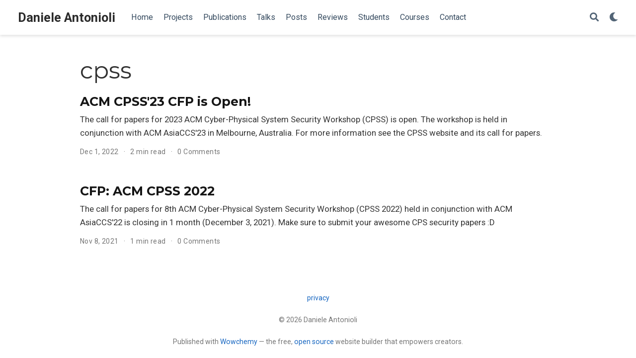

--- FILE ---
content_type: application/javascript; charset=UTF-8
request_url: https://francozappa-github-io.disqus.com/count-data.js?2=https%3A%2F%2Ffrancozappa.github.io%2Fpost%2F2022%2Fcfp-cpss22%2F&2=https%3A%2F%2Ffrancozappa.github.io%2Fpost%2F2022%2Fcfp-cpss23%2F
body_size: 370
content:
var DISQUSWIDGETS;

if (typeof DISQUSWIDGETS != 'undefined') {
    DISQUSWIDGETS.displayCount({"text":{"and":"and","comments":{"zero":"0 Comments","multiple":"{num} Comments","one":"1 Comment"}},"counts":[{"id":"https:\/\/francozappa.github.io\/post\/2022\/cfp-cpss23\/","comments":0},{"id":"https:\/\/francozappa.github.io\/post\/2022\/cfp-cpss22\/","comments":0}]});
}

--- FILE ---
content_type: application/javascript; charset=utf-8
request_url: https://francozappa.github.io/js/vendor-bundle.min.9592335d574f7a97010f99b90ad0f310.js
body_size: 53773
content:
/*! jQuery v3.6.0 | (c) OpenJS Foundation and other contributors | jquery.org/license */!function(e,t){"use strict";"object"==typeof module&&"object"==typeof module.exports?module.exports=e.document?t(e,!0):function(e){if(!e.document)throw new Error("jQuery requires a window with a document");return t(e)}:t(e)}("undefined"!=typeof window?window:this,function(e,t){"use strict";var n,l,h,b,x,A,S,N,R,H,K,G,Q,g=[],Fe=Object.getPrototypeOf,j=g.slice,yt=g.flat?function(e){return g.flat.call(e)}:function(e){return g.concat.apply([],e)},ie=g.push,te=g.indexOf,ee={},Ce=ee.toString,J=ee.hasOwnProperty,tt=J.toString,Dt=tt.call(Object),a={},o=function(e){return"function"==typeof e&&"number"!=typeof e.nodeType&&"function"!=typeof e.item},D=function(e){return e!=null&&e===e.window},i=e.document,Ct={type:!0,src:!0,nonce:!0,noModule:!0},_e,pe,it,rt,ft,gt,Ue,ce,Le,ye,nt,st,ot,dt,ht,mt,vt,me,ae,Pe,Me,Oe,Ae,ke,Ee;function He(e,t,n){var s,a,o=(n=n||i).createElement("script");if(o.text=e,t)for(s in Ct)(a=t[s]||t.getAttribute&&t.getAttribute(s))&&o.setAttribute(s,a);n.head.appendChild(o).parentNode.removeChild(o)}function k(e){return e==null?e+"":"object"==typeof e||"function"==typeof e?ee[Ce.call(e)]||"object":typeof e}_e="3.6.0",n=function(e,t){return new n.fn.init(e,t)};function we(e){var t=!!e&&"length"in e&&e.length,n=k(e);return!o(e)&&!D(e)&&("array"===n||0===t||"number"==typeof t&&0<t&&t-1 in e)}n.fn=n.prototype={jquery:_e,constructor:n,length:0,toArray:function(){return j.call(this)},get:function(e){return e==null?j.call(this):e<0?this[e+this.length]:this[e]},pushStack:function(e){var t=n.merge(this.constructor(),e);return t.prevObject=this,t},each:function(e){return n.each(this,e)},map:function(e){return this.pushStack(n.map(this,function(t,n){return e.call(t,n,t)}))},slice:function(){return this.pushStack(j.apply(this,arguments))},first:function(){return this.eq(0)},last:function(){return this.eq(-1)},even:function(){return this.pushStack(n.grep(this,function(e,t){return(t+1)%2}))},odd:function(){return this.pushStack(n.grep(this,function(e,t){return t%2}))},eq:function(e){var n=this.length,t=+e+(e<0?n:0);return this.pushStack(0<=t&&t<n?[this[t]]:[])},end:function(){return this.prevObject||this.constructor()},push:ie,sort:g.sort,splice:g.splice},n.extend=n.fn.extend=function(){var t,i,a,r,c,d,e=arguments[0]||{},s=1,u=arguments.length,l=!1;for("boolean"==typeof e&&(l=e,e=arguments[s]||{},s++),"object"==typeof e||o(e)||(e={}),s===u&&(e=this,s--);s<u;s++)if(null!=(c=arguments[s]))for(i in c)t=c[i],"__proto__"!==i&&e!==t&&(l&&t&&(n.isPlainObject(t)||(r=Array.isArray(t)))?(a=e[i],d=r&&!Array.isArray(a)?[]:r||n.isPlainObject(a)?a:{},r=!1,e[i]=n.extend(l,d,t)):void 0!==t&&(e[i]=t));return e},n.extend({expando:"jQuery"+(_e+Math.random()).replace(/\D/g,""),isReady:!0,error:function(e){throw new Error(e)},noop:function(){},isPlainObject:function(e){var t,n;return!!e&&"[object Object]"===Ce.call(e)&&(!(t=Fe(e))||"function"==typeof(n=J.call(t,"constructor")&&t.constructor)&&tt.call(n)===Dt)},isEmptyObject:function(e){var t;for(t in e)return!1;return!0},globalEval:function(e,t,n){He(e,{nonce:t&&t.nonce},n)},each:function(e,t){var s,n=0;if(we(e)){for(s=e.length;n<s;n++)if(!1===t.call(e[n],n,e[n]))break}else for(n in e)if(!1===t.call(e[n],n,e[n]))break;return e},makeArray:function(e,t){var s=t||[];return e!=null&&(we(Object(e))?n.merge(s,"string"==typeof e?[e]:e):ie.call(s,e)),s},inArray:function(e,t,n){return t==null?-1:te.call(t,e,n)},merge:function(e,t){for(var o=+t.length,n=0,s=e.length;n<o;n++)e[s++]=t[n];return e.length=s,e},grep:function(e,t,n){for(var o=[],s=0,i=e.length,a=!n;s<i;s++)!t(e[s],s)!==a&&o.push(e[s]);return o},map:function(e,t,n){var o,a,s=0,i=[];if(we(e))for(a=e.length;s<a;s++)null!=(o=t(e[s],s,n))&&i.push(o);else for(s in e)null!=(o=t(e[s],s,n))&&i.push(o);return yt(i)},guid:1,support:a}),"function"==typeof Symbol&&(n.fn[Symbol.iterator]=g[Symbol.iterator]),n.each("Boolean Number String Function Array Date RegExp Object Error Symbol".split(" "),function(e,t){ee["[object "+t+"]"]=t.toLowerCase()}),b=function(e){var t,s,i,r,c,l,g,v,O,x,C,k,A,D,R,P,q,G,X,a="sizzle"+1*new Date,h=e.document,p=0,ge=0,ae=F(),ne=F(),ce=F(),S=F(),W=function(e,t){return e===t&&(x=!0),0},ue={}.hasOwnProperty,j=[],he=j.pop,ve=j.push,b=j.push,ee=j.slice,_=function(e,t){for(var n=0,s=e.length;n<s;n++)if(e[n]===t)return n;return-1},V="checked|selected|async|autofocus|autoplay|controls|defer|disabled|hidden|ismap|loop|multiple|open|readonly|required|scoped",n=`[\\x20\\t\\r\\n\\f]`,y="(?:\\\\[\\da-fA-F]{1,6}"+n+`?|\\\\[^\\r\\n\\f]|[\\w-]|[^\0-\\x7f])+`,Z="\\["+n+"*("+y+")(?:"+n+"*([*^$|!~]?=)"+n+`*(?:'((?:\\\\.|[^\\\\'])*)'|"((?:\\\\.|[^\\\\"])*)"|(`+y+"))|)"+n+"*\\]",H=":("+y+`)(?:\\((('((?:\\\\.|[^\\\\'])*)'|"((?:\\\\.|[^\\\\"])*)")|((?:\\\\.|[^\\\\()[\\]]|`+Z+")*)|.*)\\)|)",xe=new RegExp(n+"+","g"),L=new RegExp("^"+n+"+|((?:^|[^\\\\])(?:\\\\.)*)"+n+"+$","g"),Oe=new RegExp("^"+n+"*,"+n+"*"),re=new RegExp("^"+n+"*([>+~]|"+n+")"+n+"*"),we=new RegExp(n+"|>"),_e=new RegExp(H),ye=new RegExp("^"+y+"$"),N={ID:new RegExp("^#("+y+")"),CLASS:new RegExp("^\\.("+y+")"),TAG:new RegExp("^("+y+"|[*])"),ATTR:new RegExp("^"+Z),PSEUDO:new RegExp("^"+H),CHILD:new RegExp("^:(only|first|last|nth|nth-last)-(child|of-type)(?:\\("+n+"*(even|odd|(([+-]|)(\\d*)n|)"+n+"*(?:([+-]|)"+n+"*(\\d+)|))"+n+"*\\)|)","i"),bool:new RegExp("^(?:"+V+")$","i"),needsContext:new RegExp("^"+n+"*[>+~]|:(even|odd|eq|gt|lt|nth|first|last)(?:\\("+n+"*((?:-\\d)?\\d*)"+n+"*\\)|)(?=[^-]|$)","i")},le=/HTML$/i,je=/^(?:input|select|textarea|button)$/i,be=/^h\d$/i,E=/^[^{]+\{\s*\[native \w/,pe=/^(?:#([\w-]+)|(\w+)|\.([\w-]+))$/,Y=/[+~]/,m=new RegExp("\\\\[\\da-fA-F]{1,6}"+n+`?|\\\\([^\\r\\n\\f])`,"g"),f=function(e,t){var n="0x"+e.slice(1)-65536;return t||(n<0?String.fromCharCode(n+65536):String.fromCharCode(n>>10|55296,1023&n|56320))},se=/([\0-\x1f\x7f]|^-?\d)|^-$|[^\0-\x1f\x7f-\uFFFF\w-]/g,oe=function(e,t){return t?"\0"===e?"\ufffd":e.slice(0,-1)+"\\"+e.charCodeAt(e.length-1).toString(16)+" ":"\\"+e},ie=function(){v()},de=M(function(e){return!0===e.disabled&&"fieldset"===e.nodeName.toLowerCase()},{dir:"parentNode",next:"legend"});try{b.apply(j=ee.call(h.childNodes),h.childNodes),j[h.childNodes.length].nodeType}catch{b={apply:j.length?function(e,t){ve.apply(e,ee.call(t))}:function(e,t){for(var n=e.length,s=0;e[n++]=t[s++];);e.length=n-1}}}function o(e,t,n,o){var c,d,u,f,p,g,j,m=t&&t.ownerDocument,h=t?t.nodeType:9;if(n=n||[],"string"!=typeof e||!e||1!==h&&9!==h&&11!==h)return n;if(!o&&(v(t),t=t||s,l)){if(11!==h&&(p=pe.exec(e)))if(c=p[1]){if(9===h){{if(!(d=t.getElementById(c)))return n;if(d.id===c)return n.push(d),n}}else if(m&&(d=m.getElementById(c))&&A(t,d)&&d.id===c)return n.push(d),n}else{if(p[2])return b.apply(n,t.getElementsByTagName(e)),n;if((c=p[3])&&i.getElementsByClassName&&t.getElementsByClassName)return b.apply(n,t.getElementsByClassName(c)),n}if(i.qsa&&!S[e+" "]&&(!r||!r.test(e))&&(1!==h||"object"!==t.nodeName.toLowerCase())){if(j=e,m=t,1===h&&(we.test(e)||re.test(e))){for((m=Y.test(e)&&I(t.parentNode)||t)===t&&i.scope||((u=t.getAttribute("id"))?u=u.replace(se,oe):t.setAttribute("id",u=a)),f=(g=k(e)).length;f--;)g[f]=(u?"#"+u:":scope")+" "+z(g[f]);j=g.join(",")}try{return b.apply(n,m.querySelectorAll(j)),n}catch{S(e,!0)}finally{u===a&&t.removeAttribute("id")}}}return G(e.replace(L,"$1"),t,n,o)}function F(){var e=[];return function n(s,o){return e.push(s+" ")>t.cacheLength&&delete n[e.shift()],n[s+" "]=o}}function d(e){return e[a]=!0,e}function u(e){var t=s.createElement("fieldset");try{return!!e(t)}catch{return!1}finally{t.parentNode&&t.parentNode.removeChild(t),t=null}}function U(e,n){for(var s=e.split("|"),o=s.length;o--;)t.attrHandle[s[o]]=n}function te(e,t){var n=t&&e,s=n&&1===e.nodeType&&1===t.nodeType&&e.sourceIndex-t.sourceIndex;if(s)return s;if(n)for(;n=n.nextSibling;)if(n===t)return-1;return e?1:-1}function me(e){return function(t){return"input"===t.nodeName.toLowerCase()&&t.type===e}}function fe(e){return function(t){var n=t.nodeName.toLowerCase();return("input"===n||"button"===n)&&t.type===e}}function J(e){return function(t){return"form"in t?t.parentNode&&!1===t.disabled?"label"in t?"label"in t.parentNode?t.parentNode.disabled===e:t.disabled===e:t.isDisabled===e||t.isDisabled!==!e&&de(t)===e:t.disabled===e:"label"in t&&t.disabled===e}}function w(e){return d(function(t){return t=+t,d(function(n,s){for(var o,i=e([],n.length,t),a=i.length;a--;)n[o=i[a]]&&(n[o]=!(s[o]=n[o]))})})}function I(e){return e&&"undefined"!=typeof e.getElementsByTagName&&e}for(C in i=o.support={},X=o.isXML=function(e){var n=e&&e.namespaceURI,t=e&&(e.ownerDocument||e).documentElement;return!le.test(n||t&&t.nodeName||"HTML")},v=o.setDocument=function(e){var o,p,d=e?e.ownerDocument||e:h;return d!=s&&9===d.nodeType&&d.documentElement&&(c=(s=d).documentElement,l=!X(s),h!=s&&(o=s.defaultView)&&o.top!==o&&(o.addEventListener?o.addEventListener("unload",ie,!1):o.attachEvent&&o.attachEvent("onunload",ie)),i.scope=u(function(e){return c.appendChild(e).appendChild(s.createElement("div")),"undefined"!=typeof e.querySelectorAll&&!e.querySelectorAll(":scope fieldset div").length}),i.attributes=u(function(e){return e.className="i",!e.getAttribute("className")}),i.getElementsByTagName=u(function(e){return e.appendChild(s.createComment("")),!e.getElementsByTagName("*").length}),i.getElementsByClassName=E.test(s.getElementsByClassName),i.getById=u(function(e){return c.appendChild(e).id=a,!s.getElementsByName||!s.getElementsByName(a).length}),i.getById?(t.filter.ID=function(e){var t=e.replace(m,f);return function(e){return e.getAttribute("id")===t}},t.find.ID=function(e,t){if("undefined"!=typeof t.getElementById&&l){var n=t.getElementById(e);return n?[n]:[]}}):(t.filter.ID=function(e){var t=e.replace(m,f);return function(e){var n="undefined"!=typeof e.getAttributeNode&&e.getAttributeNode("id");return n&&n.value===t}},t.find.ID=function(e,t){if("undefined"!=typeof t.getElementById&&l){var s,o,i,n=t.getElementById(e);if(n){if((s=n.getAttributeNode("id"))&&s.value===e)return[n];for(i=t.getElementsByName(e),o=0;n=i[o++];)if((s=n.getAttributeNode("id"))&&s.value===e)return[n]}return[]}}),t.find.TAG=i.getElementsByTagName?function(e,t){return"undefined"!=typeof t.getElementsByTagName?t.getElementsByTagName(e):i.qsa?t.querySelectorAll(e):void 0}:function(e,t){var n,s=[],i=0,o=t.getElementsByTagName(e);if("*"===e){for(;n=o[i++];)1===n.nodeType&&s.push(n);return s}return o},t.find.CLASS=i.getElementsByClassName&&function(e,t){if("undefined"!=typeof t.getElementsByClassName&&l)return t.getElementsByClassName(e)},O=[],r=[],(i.qsa=E.test(s.querySelectorAll))&&(u(function(e){var t;c.appendChild(e).innerHTML="<a id='"+a+"'></a><select id='"+a+`-\\' msallowcapture=''><option selected=''></option></select>`,e.querySelectorAll("[msallowcapture^='']").length&&r.push("[*^$]="+n+`*(?:''|"")`),e.querySelectorAll("[selected]").length||r.push("\\["+n+"*(?:value|"+V+")"),e.querySelectorAll("[id~="+a+"-]").length||r.push("~="),(t=s.createElement("input")).setAttribute("name",""),e.appendChild(t),e.querySelectorAll("[name='']").length||r.push("\\["+n+"*name"+n+"*="+n+`*(?:''|"")`),e.querySelectorAll(":checked").length||r.push(":checked"),e.querySelectorAll("a#"+a+"+*").length||r.push(".#.+[+~]"),e.querySelectorAll("\\"),r.push(`[\\r\\n\\f]`)}),u(function(e){e.innerHTML="<a href='' disabled='disabled'></a><select disabled='disabled'><option/></select>";var t=s.createElement("input");t.setAttribute("type","hidden"),e.appendChild(t).setAttribute("name","D"),e.querySelectorAll("[name=d]").length&&r.push("name"+n+"*[*^$|!~]?="),2!==e.querySelectorAll(":enabled").length&&r.push(":enabled",":disabled"),c.appendChild(e).disabled=!0,2!==e.querySelectorAll(":disabled").length&&r.push(":enabled",":disabled"),e.querySelectorAll("*,:x"),r.push(",.*:")})),(i.matchesSelector=E.test(P=c.matches||c.webkitMatchesSelector||c.mozMatchesSelector||c.oMatchesSelector||c.msMatchesSelector))&&u(function(e){i.disconnectedMatch=P.call(e,"*"),P.call(e,"[s!='']:x"),O.push("!=",H)}),r=r.length&&new RegExp(r.join("|")),O=O.length&&new RegExp(O.join("|")),p=E.test(c.compareDocumentPosition),A=p||E.test(c.contains)?function(e,t){var s=9===e.nodeType?e.documentElement:e,n=t&&t.parentNode;return e===n||!(!n||1!==n.nodeType||!(s.contains?s.contains(n):e.compareDocumentPosition&&16&e.compareDocumentPosition(n)))}:function(e,t){if(t)for(;t=t.parentNode;)if(t===e)return!0;return!1},W=p?function(e,t){if(e===t)return x=!0,0;var n=!e.compareDocumentPosition-!t.compareDocumentPosition;return n||(1&(n=(e.ownerDocument||e)==(t.ownerDocument||t)?e.compareDocumentPosition(t):1)||!i.sortDetached&&t.compareDocumentPosition(e)===n?e==s||e.ownerDocument==h&&A(h,e)?-1:t==s||t.ownerDocument==h&&A(h,t)?1:g?_(g,e)-_(g,t):0:4&n?-1:1)}:function(e,t){if(e===t)return x=!0,0;var n,o=0,r=e.parentNode,c=t.parentNode,i=[e],a=[t];if(!r||!c)return e==s?-1:t==s?1:r?-1:c?1:g?_(g,e)-_(g,t):0;if(r===c)return te(e,t);for(n=e;n=n.parentNode;)i.unshift(n);for(n=t;n=n.parentNode;)a.unshift(n);for(;i[o]===a[o];)o++;return o?te(i[o],a[o]):i[o]==h?-1:a[o]==h?1:0}),s},o.matches=function(e,t){return o(e,null,null,t)},o.matchesSelector=function(e,t){if(v(e),i.matchesSelector&&l&&!S[t+" "]&&(!O||!O.test(t))&&(!r||!r.test(t)))try{var n=P.call(e,t);if(n||i.disconnectedMatch||e.document&&11!==e.document.nodeType)return n}catch{S(t,!0)}return 0<o(t,s,null,[e]).length},o.contains=function(e,t){return(e.ownerDocument||e)!=s&&v(e),A(e,t)},o.attr=function(e,n){(e.ownerDocument||e)!=s&&v(e);var a=t.attrHandle[n.toLowerCase()],o=a&&ue.call(t.attrHandle,n.toLowerCase())?a(e,n,!l):void 0;return void 0!==o?o:i.attributes||!l?e.getAttribute(n):(o=e.getAttributeNode(n))&&o.specified?o.value:null},o.escape=function(e){return(e+"").replace(se,oe)},o.error=function(e){throw new Error("Syntax error, unrecognized expression: "+e)},o.uniqueSort=function(e){var s,o=[],t=0,n=0;if(x=!i.detectDuplicates,g=!i.sortStable&&e.slice(0),e.sort(W),x){for(;s=e[n++];)s===e[n]&&(t=o.push(n));for(;t--;)e.splice(o[t],1)}return g=null,e},R=o.getText=function(e){var s,n="",o=0,t=e.nodeType;if(t){if(1===t||9===t||11===t){if("string"==typeof e.textContent)return e.textContent;for(e=e.firstChild;e;e=e.nextSibling)n+=R(e)}else if(3===t||4===t)return e.nodeValue}else for(;s=e[o++];)n+=R(s);return n},(t=o.selectors={cacheLength:50,createPseudo:d,match:N,attrHandle:{},find:{},relative:{">":{dir:"parentNode",first:!0}," ":{dir:"parentNode"},"+":{dir:"previousSibling",first:!0},"~":{dir:"previousSibling"}},preFilter:{ATTR:function(e){return e[1]=e[1].replace(m,f),e[3]=(e[3]||e[4]||e[5]||"").replace(m,f),"~="===e[2]&&(e[3]=" "+e[3]+" "),e.slice(0,4)},CHILD:function(e){return e[1]=e[1].toLowerCase(),"nth"===e[1].slice(0,3)?(e[3]||o.error(e[0]),e[4]=+(e[4]?e[5]+(e[6]||1):2*("even"===e[3]||"odd"===e[3])),e[5]=+(e[7]+e[8]||"odd"===e[3])):e[3]&&o.error(e[0]),e},PSEUDO:function(e){var n,t=!e[6]&&e[2];return N.CHILD.test(e[0])?null:(e[3]?e[2]=e[4]||e[5]||"":t&&_e.test(t)&&(n=k(t,!0))&&(n=t.indexOf(")",t.length-n)-t.length)&&(e[0]=e[0].slice(0,n),e[2]=t.slice(0,n)),e.slice(0,3))}},filter:{TAG:function(e){var t=e.replace(m,f).toLowerCase();return"*"===e?function(){return!0}:function(e){return e.nodeName&&e.nodeName.toLowerCase()===t}},CLASS:function(e){var t=ae[e+" "];return t||(t=new RegExp("(^|"+n+")"+e+"("+n+"|$)"))&&ae(e,function(e){return t.test("string"==typeof e.className&&e.className||"undefined"!=typeof e.getAttribute&&e.getAttribute("class")||"")})},ATTR:function(e,t,n){return function(s){var i=o.attr(s,e);return i==null?"!="===t:!t||(i+="","="===t?i===n:"!="===t?i!==n:"^="===t?n&&0===i.indexOf(n):"*="===t?n&&-1<i.indexOf(n):"$="===t?n&&i.slice(-n.length)===n:"~="===t?-1<(" "+i.replace(xe," ")+" ").indexOf(n):"|="===t&&(i===n||i.slice(0,n.length+1)===n+"-"))}},CHILD:function(e,t,n,s,o){var c="nth"!==e.slice(0,3),r="last"!==e.slice(-4),i="of-type"===t;return 1===s&&0===o?function(e){return!!e.parentNode}:function(t,n,l){var d,h,m,f,g,j,v=c!==r?"nextSibling":"previousSibling",b=t.parentNode,_=i&&t.nodeName.toLowerCase(),y=!l&&!i,u=!1;if(b){if(c){for(;v;){for(d=t;d=d[v];)if(i?d.nodeName.toLowerCase()===_:1===d.nodeType)return!1;g=v="only"===e&&!g&&"nextSibling"}return!0}if(g=[r?b.firstChild:b.lastChild],r&&y){for(u=(h=(f=(j=(m=(d=b)[a]||(d[a]={}))[d.uniqueID]||(m[d.uniqueID]={}))[e]||[])[0]===p&&f[1])&&f[2],d=h&&b.childNodes[h];d=++h&&d&&d[v]||(u=h=0)||g.pop();)if(1===d.nodeType&&++u&&d===t){j[e]=[p,h,u];break}}else if(y&&(u=h=(f=(j=(m=(d=t)[a]||(d[a]={}))[d.uniqueID]||(m[d.uniqueID]={}))[e]||[])[0]===p&&f[1]),!1===u)for(;d=++h&&d&&d[v]||(u=h=0)||g.pop();)if((i?d.nodeName.toLowerCase()===_:1===d.nodeType)&&++u&&(y&&((j=(m=d[a]||(d[a]={}))[d.uniqueID]||(m[d.uniqueID]={}))[e]=[p,u]),d===t))break;return(u-=o)===s||u%s==0&&0<=u/s}}},PSEUDO:function(e,n){var i,s=t.pseudos[e]||t.setFilters[e.toLowerCase()]||o.error("unsupported pseudo: "+e);return s[a]?s(n):1<s.length?(i=[e,e,"",n],t.setFilters.hasOwnProperty(e.toLowerCase())?d(function(e,t){for(var a,o=s(e,n),i=o.length;i--;)e[a=_(e,o[i])]=!(t[a]=o[i])}):function(e){return s(e,0,i)}):s}},pseudos:{not:d(function(e){var t=[],s=[],n=q(e.replace(L,"$1"));return n[a]?d(function(e,t,s,o){for(var a,r=n(e,null,o,[]),i=e.length;i--;)(a=r[i])&&(e[i]=!(t[i]=a))}):function(e,o,i){return t[0]=e,n(t,null,i,s),t[0]=null,!s.pop()}}),has:d(function(e){return function(t){return 0<o(e,t).length}}),contains:d(function(e){return e=e.replace(m,f),function(t){return-1<(t.textContent||R(t)).indexOf(e)}}),lang:d(function(e){return ye.test(e||"")||o.error("unsupported lang: "+e),e=e.replace(m,f).toLowerCase(),function(t){var n;do if(n=l?t.lang:t.getAttribute("xml:lang")||t.getAttribute("lang"))return(n=n.toLowerCase())===e||0===n.indexOf(e+"-");while((t=t.parentNode)&&1===t.nodeType)return!1}}),target:function(t){var n=e.location&&e.location.hash;return n&&n.slice(1)===t.id},root:function(e){return e===c},focus:function(e){return e===s.activeElement&&(!s.hasFocus||s.hasFocus())&&!!(e.type||e.href||~e.tabIndex)},enabled:J(!1),disabled:J(!0),checked:function(e){var t=e.nodeName.toLowerCase();return"input"===t&&!!e.checked||"option"===t&&!!e.selected},selected:function(e){return e.parentNode&&e.parentNode.selectedIndex,!0===e.selected},empty:function(e){for(e=e.firstChild;e;e=e.nextSibling)if(e.nodeType<6)return!1;return!0},parent:function(e){return!t.pseudos.empty(e)},header:function(e){return be.test(e.nodeName)},input:function(e){return je.test(e.nodeName)},button:function(e){var t=e.nodeName.toLowerCase();return"input"===t&&"button"===e.type||"button"===t},text:function(e){var t;return"input"===e.nodeName.toLowerCase()&&"text"===e.type&&(null==(t=e.getAttribute("type"))||"text"===t.toLowerCase())},first:w(function(){return[0]}),last:w(function(e,t){return[t-1]}),eq:w(function(e,t,n){return[n<0?n+t:n]}),even:w(function(e,t){for(var n=0;n<t;n+=2)e.push(n);return e}),odd:w(function(e,t){for(var n=1;n<t;n+=2)e.push(n);return e}),lt:w(function(e,t,n){for(var s=n<0?n+t:t<n?t:n;0<=--s;)e.push(s);return e}),gt:w(function(e,t,n){for(var s=n<0?n+t:n;++s<t;)e.push(s);return e})}}).pseudos.nth=t.pseudos.eq,{radio:!0,checkbox:!0,file:!0,password:!0,image:!0})t.pseudos[C]=me(C);for(C in{submit:!0,reset:!0})t.pseudos[C]=fe(C);function Q(){}function z(e){for(var t=0,s=e.length,n="";t<s;t++)n+=e[t].value;return n}function M(e,t,n){var s=t.dir,o=t.next,i=o||s,r=n&&"parentNode"===i,c=ge++;return t.first?function(t,n,o){for(;t=t[s];)if(1===t.nodeType||r)return e(t,n,o);return!1}:function(t,n,l){var d,u,h,m=[p,c];if(l){for(;t=t[s];)if((1===t.nodeType||r)&&e(t,n,l))return!0}else for(;t=t[s];)if(1===t.nodeType||r)if(u=(h=t[a]||(t[a]={}))[t.uniqueID]||(h[t.uniqueID]={}),o&&o===t.nodeName.toLowerCase())t=t[s]||t;else{if((d=u[i])&&d[0]===p&&d[1]===c)return m[2]=d[2];if((u[i]=m)[2]=e(t,n,l))return!0}return!1}}function K(e){return 1<e.length?function(t,n,s){for(var o=e.length;o--;)if(!e[o](t,n,s))return!1;return!0}:e[0]}function T(e,t,n,s,o){for(var a,r=[],i=0,c=e.length,l=t!=null;i<c;i++)(a=e[i])&&(n&&!n(a,s,o)||(r.push(a),l&&t.push(i)));return r}function $(e,t,n,s,i,r){return s&&!s[a]&&(s=$(s)),i&&!i[a]&&(i=$(i,r)),d(function(a,r,c,l){var u,h,m,g=[],p=[],v=r.length,j=a||function(e,t,n){for(var s=0,i=t.length;s<i;s++)o(e,t[s],n);return n}(t||"*",c.nodeType?[c]:c,[]),f=!e||!a&&t?j:T(j,g,e,c,l),d=n?i||(a?e:v||s)?[]:r:f;if(n&&n(f,d,c,l),s)for(h=T(d,p),s(h,[],c,l),u=h.length;u--;)(m=h[u])&&(d[p[u]]=!(f[p[u]]=m));if(a){if(i||e){if(i){for(h=[],u=d.length;u--;)(m=d[u])&&h.push(f[u]=m);i(null,d=[],h,l)}for(u=d.length;u--;)(m=d[u])&&-1<(h=i?_(a,m):g[u])&&(a[h]=!(r[h]=m))}}else d=T(d===r?d.splice(v,d.length):d),i?i(null,r,d,l):b.apply(r,d)})}function B(e){for(var s,o,r,c=e.length,l=t.relative[e[0].type],d=l||t.relative[" "],n=l?1:0,u=M(function(e){return e===r},d,!0),h=M(function(e){return-1<_(r,e)},d,!0),i=[function(e,t,n){var s=!l&&(n||t!==D)||((r=t).nodeType?u(e,t,n):h(e,t,n));return r=null,s}];n<c;n++)if(o=t.relative[e[n].type])i=[M(K(i),o)];else{if((o=t.filter[e[n].type].apply(null,e[n].matches))[a]){for(s=++n;s<c;s++)if(t.relative[e[s].type])break;return $(1<n&&K(i),1<n&&z(e.slice(0,n-1).concat({value:" "===e[n-2].type?"*":""})).replace(L,"$1"),o,n<s&&B(e.slice(n,s)),s<c&&B(e=e.slice(s)),s<c&&z(e))}i.push(o)}return K(i)}return Q.prototype=t.filters=t.pseudos,t.setFilters=new Q,k=o.tokenize=function(e,n){var s,i,a,r,c,l,d,u=ne[e+" "];if(u)return n?0:u.slice(0);for(s=e,l=[],d=t.preFilter;s;){for(r in a&&!(i=Oe.exec(s))||(i&&(s=s.slice(i[0].length)||s),l.push(c=[])),a=!1,(i=re.exec(s))&&(a=i.shift(),c.push({value:a,type:i[0].replace(L," ")}),s=s.slice(a.length)),t.filter)!(i=N[r].exec(s))||d[r]&&!(i=d[r](i))||(a=i.shift(),c.push({value:a,type:r,matches:i}),s=s.slice(a.length));if(!a)break}return n?s.length:s?o.error(e):ne(e,l).slice(0)},q=o.compile=function(e,n){var r,c,u,h,m,f,g=[],j=[],i=ce[e+" "];if(!i){for(n||(n=k(e)),c=n.length;c--;)(i=B(n[c]))[a]?g.push(i):j.push(i);(i=ce(e,(u=j,r=0<(h=g).length,m=0<u.length,f=function(e,n,i,a,c){var d,j,_,y=0,f="0",w=e&&[],g=[],O=D,x=e||m&&t.find.TAG("*",c),C=p+=O==null?1:Math.random()||.1,E=x.length;for(c&&(D=n==s||n||c);f!==E&&null!=(d=x[f]);f++){if(m&&d){for(_=0,n||d.ownerDocument==s||(v(d),i=!l);j=u[_++];)if(j(d,n||s,i)){a.push(d);break}c&&(p=C)}r&&((d=!j&&d)&&y--,e&&w.push(d))}if(y+=f,r&&f!==y){for(_=0;j=h[_++];)j(w,g,n,i);if(e){if(0<y)for(;f--;)w[f]||g[f]||(g[f]=he.call(a));g=T(g)}b.apply(a,g),c&&!e&&0<g.length&&1<y+h.length&&o.uniqueSort(a)}return c&&(p=C,D=O),w},r?d(f):f))).selector=e}return i},G=o.select=function(e,n,s,o){var i,a,r,u,h,d="function"==typeof e&&e,c=!o&&k(e=d.selector||e);if(s=s||[],1===c.length){if(2<(i=c[0]=c[0].slice(0)).length&&"ID"===(a=i[0]).type&&9===n.nodeType&&l&&t.relative[i[1].type]){if(!(n=(t.find.ID(a.matches[0].replace(m,f),n)||[])[0]))return s;d&&(n=n.parentNode),e=e.slice(i.shift().value.length)}for(r=N.needsContext.test(e)?0:i.length;r--;){if(a=i[r],t.relative[u=a.type])break;if((h=t.find[u])&&(o=h(a.matches[0].replace(m,f),Y.test(i[0].type)&&I(n.parentNode)||n))){if(i.splice(r,1),!(e=o.length&&z(i)))return b.apply(s,o),s;break}}}return(d||q(e,c))(o,n,!l,s,!n||Y.test(e)&&I(n.parentNode)||n),s},i.sortStable=a.split("").sort(W).join("")===a,i.detectDuplicates=!!x,v(),i.sortDetached=u(function(e){return 1&e.compareDocumentPosition(s.createElement("fieldset"))}),u(function(e){return e.innerHTML="<a href='#'></a>","#"===e.firstChild.getAttribute("href")})||U("type|href|height|width",function(e,t,n){if(!n)return e.getAttribute(t,"type"===t.toLowerCase()?1:2)}),i.attributes&&u(function(e){return e.innerHTML="<input/>",e.firstChild.setAttribute("value",""),""===e.firstChild.getAttribute("value")})||U("value",function(e,t,n){if(!n&&"input"===e.nodeName.toLowerCase())return e.defaultValue}),u(function(e){return null==e.getAttribute("disabled")})||U(V,function(e,t,n){var s;if(!n)return!0===e[t]?t.toLowerCase():(s=e.getAttributeNode(t))&&s.specified?s.value:null}),o}(e),n.find=b,n.expr=b.selectors,n.expr[":"]=n.expr.pseudos,n.uniqueSort=n.unique=b.uniqueSort,n.text=b.getText,n.isXMLDoc=b.isXML,n.contains=b.contains,n.escapeSelector=b.escape;var T=function(e,t,s){for(var o=[],i=void 0!==s;(e=e[t])&&9!==e.nodeType;)if(1===e.nodeType){if(i&&n(e).is(s))break;o.push(e)}return o},ze=function(e,t){for(var n=[];e;e=e.nextSibling)1===e.nodeType&&e!==t&&n.push(e);return n},We=n.expr.match.needsContext;function d(e,t){return e.nodeName&&e.nodeName.toLowerCase()===t.toLowerCase()}pe=/^<([a-z][^/\0>:\x20\t\r\n\f]*)[\x20\t\r\n\f]*\/?>(?:<\/\1>|)$/i;function he(e,t,s){return o(t)?n.grep(e,function(e,n){return!!t.call(e,n,e)!==s}):t.nodeType?n.grep(e,function(e){return e===t!==s}):"string"!=typeof t?n.grep(e,function(e){return-1<te.call(t,e)!==s}):n.filter(t,e,s)}n.filter=function(e,t,s){var o=t[0];return s&&(e=":not("+e+")"),1===t.length&&1===o.nodeType?n.find.matchesSelector(o,e)?[o]:[]:n.find.matches(e,n.grep(t,function(e){return 1===e.nodeType}))},n.fn.extend({find:function(e){var t,s,o=this.length,i=this;if("string"!=typeof e)return this.pushStack(n(e).filter(function(){for(t=0;t<o;t++)if(n.contains(i[t],this))return!0}));for(s=this.pushStack([]),t=0;t<o;t++)n.find(e,i[t],s);return 1<o?n.uniqueSort(s):s},filter:function(e){return this.pushStack(he(this,e||[],!1))},not:function(e){return this.pushStack(he(this,e||[],!0))},is:function(e){return!!he(this,"string"==typeof e&&We.test(e)?n(e):e||[],!1).length}}),rt=/^(?:\s*(<[\w\W]+>)[^>]*|#([\w-]+))$/,(n.fn.init=function(e,t,s){var a,r;if(!e)return this;if(s=s||it,"string"==typeof e){if(!(a="<"===e[0]&&">"===e[e.length-1]&&3<=e.length?[null,e,null]:rt.exec(e))||!a[1]&&t)return!t||t.jquery?(t||s).find(e):this.constructor(t).find(e);if(a[1]){if(t=t instanceof n?t[0]:t,n.merge(this,n.parseHTML(a[1],t&&t.nodeType?t.ownerDocument||t:i,!0)),pe.test(a[1])&&n.isPlainObject(t))for(a in t)o(this[a])?this[a](t[a]):this.attr(a,t[a]);return this}return(r=i.getElementById(a[2]))&&(this[0]=r,this.length=1),this}return e.nodeType?(this[0]=e,this.length=1,this):o(e)?void 0!==s.ready?s.ready(e):e(n):n.makeArray(e,this)}).prototype=n.fn,it=n(i),ft=/^(?:parents|prev(?:Until|All))/,gt={children:!0,contents:!0,next:!0,prev:!0};function bt(e,t){for(;(e=e[t])&&1!==e.nodeType;);return e}n.fn.extend({has:function(e){var t=n(e,this),s=t.length;return this.filter(function(){for(var e=0;e<s;e++)if(n.contains(this,t[e]))return!0})},closest:function(e,t){var s,i=0,r=this.length,o=[],a="string"!=typeof e&&n(e);if(!We.test(e))for(;i<r;i++)for(s=this[i];s&&s!==t;s=s.parentNode)if(s.nodeType<11&&(a?-1<a.index(s):1===s.nodeType&&n.find.matchesSelector(s,e))){o.push(s);break}return this.pushStack(1<o.length?n.uniqueSort(o):o)},index:function(e){return e?"string"==typeof e?te.call(n(e),this[0]):te.call(this,e.jquery?e[0]:e):this[0]&&this[0].parentNode?this.first().prevAll().length:-1},add:function(e,t){return this.pushStack(n.uniqueSort(n.merge(this.get(),n(e,t))))},addBack:function(e){return this.add(e==null?this.prevObject:this.prevObject.filter(e))}}),n.each({parent:function(e){var t=e.parentNode;return t&&11!==t.nodeType?t:null},parents:function(e){return T(e,"parentNode")},parentsUntil:function(e,t,n){return T(e,"parentNode",n)},next:function(e){return bt(e,"nextSibling")},prev:function(e){return bt(e,"previousSibling")},nextAll:function(e){return T(e,"nextSibling")},prevAll:function(e){return T(e,"previousSibling")},nextUntil:function(e,t,n){return T(e,"nextSibling",n)},prevUntil:function(e,t,n){return T(e,"previousSibling",n)},siblings:function(e){return ze((e.parentNode||{}).firstChild,e)},children:function(e){return ze(e.firstChild)},contents:function(e){return null!=e.contentDocument&&Fe(e.contentDocument)?e.contentDocument:(d(e,"template")&&(e=e.content||e),n.merge([],e.childNodes))}},function(e,t){n.fn[e]=function(s,o){var i=n.map(this,t,s);return"Until"!==e.slice(-5)&&(o=s),o&&"string"==typeof o&&(i=n.filter(o,i)),1<this.length&&(gt[e]||n.uniqueSort(i),ft.test(e)&&i.reverse()),this.pushStack(i)}}),h=/[^\x20\t\r\n\f]+/g;function L(e){return e}function U(e){throw e}function jt(e,t,n,s){var i;try{e&&o(i=e.promise)?i.call(e).done(t).fail(n):e&&o(i=e.then)?i.call(e,t,n):t.apply(void 0,[e].slice(s))}catch(e){n.apply(void 0,[e])}}n.Callbacks=function(e){e="string"==typeof e?(u=e,l={},n.each(u.match(h)||[],function(e,t){l[t]=!0}),l):n.extend({},e);var s,i,r,l,u,m,t=[],c=[],a=-1,f=function(){for(i=i||e.once,m=r=!0;c.length;a=-1)for(s=c.shift();++a<t.length;)!1===t[a].apply(s[0],s[1])&&e.stopOnFalse&&(a=t.length,s=!1);e.memory||(s=!1),r=!1,i&&(t=s?[]:"")},d={add:function(){return t&&(s&&!r&&(a=t.length-1,c.push(s)),function s(i){n.each(i,function(n,i){o(i)?e.unique&&d.has(i)||t.push(i):i&&i.length&&"string"!==k(i)&&s(i)})}(arguments),s&&!r&&f()),this},remove:function(){return n.each(arguments,function(e,s){for(var o;-1<(o=n.inArray(s,t,o));)t.splice(o,1),o<=a&&a--}),this},has:function(e){return e?-1<n.inArray(e,t):0<t.length},empty:function(){return t&&(t=[]),this},disable:function(){return i=c=[],t=s="",this},disabled:function(){return!t},lock:function(){return i=c=[],s||r||(t=s=""),this},locked:function(){return!!i},fireWith:function(e,t){return i||(t=[e,(t=t||[]).slice?t.slice():t],c.push(t),r||f()),this},fire:function(){return d.fireWith(this,arguments),this},fired:function(){return!!m}};return d},n.extend({Deferred:function(t){var i=[["notify","progress",n.Callbacks("memory"),n.Callbacks("memory"),2],["resolve","done",n.Callbacks("once memory"),n.Callbacks("once memory"),0,"resolved"],["reject","fail",n.Callbacks("once memory"),n.Callbacks("once memory"),1,"rejected"]],r="pending",a={state:function(){return r},always:function(){return s.done(arguments).fail(arguments),this},catch:function(e){return a.then(null,e)},pipe:function(){var e=arguments;return n.Deferred(function(t){n.each(i,function(n,i){var a=o(e[i[4]])&&e[i[4]];s[i[1]](function(){var e=a&&a.apply(this,arguments);e&&o(e.promise)?e.promise().progress(t.notify).done(t.resolve).fail(t.reject):t[i[0]+"With"](this,a?[e]:arguments)})}),e=null}).promise()},then:function(t,s,a){var r=0;function c(t,s,i,a){return function(){var l=this,d=arguments,h=function(){var e,n;if(!(t<r)){if((e=i.apply(l,d))===s.promise())throw new TypeError("Thenable self-resolution");n=e&&("object"==typeof e||"function"==typeof e)&&e.then,o(n)?a?n.call(e,c(r,s,L,a),c(r,s,U,a)):(r++,n.call(e,c(r,s,L,a),c(r,s,U,a),c(r,s,L,s.notifyWith))):(i!==L&&(l=void 0,d=[e]),(a||s.resolveWith)(l,d))}},u=a?h:function(){try{h()}catch(e){n.Deferred.exceptionHook&&n.Deferred.exceptionHook(e,u.stackTrace),r<=t+1&&(i!==U&&(l=void 0,d=[e]),s.rejectWith(l,d))}};t?u():(n.Deferred.getStackHook&&(u.stackTrace=n.Deferred.getStackHook()),e.setTimeout(u))}}return n.Deferred(function(e){i[0][3].add(c(0,e,o(a)?a:L,e.notifyWith)),i[1][3].add(c(0,e,o(t)?t:L)),i[2][3].add(c(0,e,o(s)?s:U))}).promise()},promise:function(e){return e!=null?n.extend(e,a):a}},s={};return n.each(i,function(e,t){var n=t[2],o=t[5];a[t[1]]=n.add,o&&n.add(function(){r=o},i[3-e][2].disable,i[3-e][3].disable,i[0][2].lock,i[0][3].lock),n.add(t[3].fire),s[t[0]]=function(){return s[t[0]+"With"](this===s?void 0:this,arguments),this},s[t[0]+"With"]=n.fireWith}),a.promise(s),t&&t.call(s,s),s},when:function(e){var a=arguments.length,t=a,r=Array(t),i=j.call(arguments),s=n.Deferred(),c=function(e){return function(t){r[e]=this,i[e]=1<arguments.length?j.call(arguments):t,--a||s.resolveWith(r,i)}};if(a<=1&&(jt(e,s.done(c(t)).resolve,s.reject,!a),"pending"===s.state()||o(i[t]&&i[t].then)))return s.then();for(;t--;)jt(i[t],c(t),s.reject);return s.promise()}}),Ue=/^(Eval|Internal|Range|Reference|Syntax|Type|URI)Error$/,n.Deferred.exceptionHook=function(t,n){e.console&&e.console.warn&&t&&Ue.test(t.name)&&e.console.warn("jQuery.Deferred exception: "+t.message,t.stack,n)},n.readyException=function(t){e.setTimeout(function(){throw t})},G=n.Deferred();function Y(){i.removeEventListener("DOMContentLoaded",Y),e.removeEventListener("load",Y),n.ready()}n.fn.ready=function(e){return G.then(e).catch(function(e){n.readyException(e)}),this},n.extend({isReady:!1,readyWait:1,ready:function(e){(!0===e?--n.readyWait:n.isReady)||(n.isReady=!0)!==e&&0<--n.readyWait||G.resolveWith(i,[n])}}),n.ready.then=G.then,"complete"===i.readyState||"loading"!==i.readyState&&!i.documentElement.doScroll?e.setTimeout(n.ready):(i.addEventListener("DOMContentLoaded",Y),e.addEventListener("load",Y));var v=function(e,t,s,i,a,r,c){var l=0,u=e.length,d=s==null;if("object"===k(s))for(l in a=!0,s)v(e,t,l,s[l],!0,r,c);else if(void 0!==i&&(a=!0,o(i)||(c=!0),d&&(c?(t.call(e,i),t=null):(d=t,t=function(e,t,s){return d.call(n(e),s)})),t))for(;l<u;l++)t(e[l],s,c?i:i.call(e[l],l,t(e[l],s)));return a?e:d?t.call(e):u?t(e[0],s):r},Wt=/^-ms-/,Ut=/-([a-z])/g;function Pt(e,t){return t.toUpperCase()}function f(e){return e.replace(Wt,"ms-").replace(Ut,Pt)}A=function(e){return 1===e.nodeType||9===e.nodeType||!+e.nodeType};function B(){this.expando=n.expando+B.uid++}B.uid=1,B.prototype={cache:function(e){var t=e[this.expando];return t||(t={},A(e)&&(e.nodeType?e[this.expando]=t:Object.defineProperty(e,this.expando,{value:t,configurable:!0}))),t},set:function(e,t,n){var s,o=this.cache(e);if("string"==typeof t)o[f(t)]=n;else for(s in t)o[f(s)]=t[s];return o},get:function(e,t){return void 0===t?this.cache(e):e[this.expando]&&e[this.expando][f(t)]},access:function(e,t,n){return void 0===t||t&&"string"==typeof t&&void 0===n?this.get(e,t):(this.set(e,t,n),void 0!==n?n:t)},remove:function(e,t){var o,s=e[this.expando];if(void 0!==s){if(void 0!==t)for(o=(t=Array.isArray(t)?t.map(f):(t=f(t))in s?[t]:t.match(h)||[]).length;o--;)delete s[t[o]];(void 0===t||n.isEmptyObject(s))&&(e.nodeType?e[this.expando]=void 0:delete e[this.expando])}},hasData:function(e){var t=e[this.expando];return void 0!==t&&!n.isEmptyObject(t)}};var s=new B,c=new B,Et=/^(?:\{[\w\W]*\}|\[[\w\W]*\])$/,Ot=/[A-Z]/g;function lt(e,t,n){var s,o;if(void 0===n&&1===e.nodeType)if(o="data-"+t.replace(Ot,"-$&").toLowerCase(),"string"==typeof(n=e.getAttribute(o))){try{n="true"===(s=n)||"false"!==s&&("null"===s?null:s===+s+""?+s:Et.test(s)?JSON.parse(s):s)}catch{}c.set(e,t,n)}else n=void 0;return n}n.extend({hasData:function(e){return c.hasData(e)||s.hasData(e)},data:function(e,t,n){return c.access(e,t,n)},removeData:function(e,t){c.remove(e,t)},_data:function(e,t,n){return s.access(e,t,n)},_removeData:function(e,t){s.remove(e,t)}}),n.fn.extend({data:function(e,t){var o,i,a,n=this[0],r=n&&n.attributes;if(void 0===e){if(this.length&&(a=c.get(n),1===n.nodeType&&!s.get(n,"hasDataAttrs"))){for(i=r.length;i--;)r[i]&&0===(o=r[i].name).indexOf("data-")&&(o=f(o.slice(5)),lt(n,o,a[o]));s.set(n,"hasDataAttrs",!0)}return a}return"object"==typeof e?this.each(function(){c.set(this,e)}):v(this,function(t){var s;if(n&&void 0===t)return void 0!==(s=c.get(n,e))?s:void 0!==(s=lt(n,e))?s:void 0;this.each(function(){c.set(this,e,t)})},null,t,1<arguments.length,null,!0)},removeData:function(e){return this.each(function(){c.remove(this,e)})}}),n.extend({queue:function(e,t,o){var i;if(e)return t=(t||"fx")+"queue",i=s.get(e,t),o&&(!i||Array.isArray(o)?i=s.access(e,t,n.makeArray(o)):i.push(o)),i||[]},dequeue:function(e,t){t=t||"fx";var s=n.queue(e,t),a=s.length,o=s.shift(),i=n._queueHooks(e,t);"inprogress"===o&&(o=s.shift(),a--),o&&("fx"===t&&s.unshift("inprogress"),delete i.stop,o.call(e,function(){n.dequeue(e,t)},i)),!a&&i&&i.empty.fire()},_queueHooks:function(e,t){var o=t+"queueHooks";return s.get(e,o)||s.access(e,o,{empty:n.Callbacks("once memory").add(function(){s.remove(e,[t+"queue",o])})})}}),n.fn.extend({queue:function(e,t){var s=2;return"string"!=typeof e&&(t=e,e="fx",s--),arguments.length<s?n.queue(this[0],e):void 0===t?this:this.each(function(){var s=n.queue(this,e,t);n._queueHooks(this,e),"fx"===e&&"inprogress"!==s[0]&&n.dequeue(this,e)})},dequeue:function(e){return this.each(function(){n.dequeue(this,e)})},clearQueue:function(e){return this.queue(e||"fx",[])},promise:function(e,t){var o,a=1,r=n.Deferred(),i=this,c=this.length,l=function(){--a||r.resolveWith(i,[i])};for("string"!=typeof e&&(t=e,e=void 0),e=e||"fx";c--;)(o=s.get(i[c],e+"queueHooks"))&&o.empty&&(a++,o.empty.add(l));return l(),r.promise(t)}});var wt=/[+-]?(?:\d*\.|)\d+(?:[eE][+-]?\d+|)/.source,P=new RegExp("^(?:([+-])=|)("+wt+")([a-z%]*)$","i"),p=["Top","Right","Bottom","Left"],y=i.documentElement,z=function(e){return n.contains(e.ownerDocument,e)},Lt={composed:!0};y.getRootNode&&(z=function(e){return n.contains(e.ownerDocument,e)||e.getRootNode(Lt)===e.ownerDocument}),H=function(e,t){return"none"===(e=t||e).style.display||""===e.style.display&&z(e)&&"none"===n.css(e,"display")};function ut(e,t,s,o){var c,l,d=20,u=o?function(){return o.cur()}:function(){return n.css(e,t,"")},r=u(),a=s&&s[3]||(n.cssNumber[t]?"":"px"),i=e.nodeType&&(n.cssNumber[t]||"px"!==a&&+r)&&P.exec(n.css(e,t));if(i&&i[3]!==a){for(r/=2,a=a||i[3],i=+r||1;d--;)n.style(e,t,i+a),(1-l)*(1-(l=u()/r||.5))<=0&&(d=0),i/=l;i*=2,n.style(e,t,i+a),s=s||[]}return s&&(i=+i||+r||0,c=s[1]?i+(s[1]+1)*s[2]:+s[2],o&&(o.unit=a,o.start=i,o.end=c)),c}ce={};function F(e,t){for(var i,a,c,l,d,u,h,r=[],o=0,m=e.length;o<m;o++)(i=e[o]).style&&(l=i.style.display,t?("none"===l&&(r[o]=s.get(i,"display")||null,r[o]||(i.style.display="")),""===i.style.display&&H(i)&&(r[o]=(a=d=c=void 0,d=(h=i).ownerDocument,u=h.nodeName,(a=ce[u])||(c=d.body.appendChild(d.createElement(u)),a=n.css(c,"display"),c.parentNode.removeChild(c),"none"===a&&(a="block"),ce[u]=a)))):"none"!==l&&(r[o]="none",s.set(i,"display",l)));for(o=0;o<m;o++)null!=r[o]&&(e[o].style.display=r[o]);return e}n.fn.extend({show:function(){return F(this,!0)},hide:function(){return F(this)},toggle:function(e){return"boolean"==typeof e?e?this.show():this.hide():this.each(function(){H(this)?n(this).show():n(this).hide()})}});var Z,V=/^(?:checkbox|radio)$/i,et=/<([a-z][^/\0>\x20\t\r\n\f]*)/i,Xe=/^$|^module$|\/(?:java|ecma)script/i,M=i.createDocumentFragment().appendChild(i.createElement("div"));(Z=i.createElement("input")).setAttribute("type","radio"),Z.setAttribute("checked","checked"),Z.setAttribute("name","t"),M.appendChild(Z),a.checkClone=M.cloneNode(!0).cloneNode(!0).lastChild.checked,M.innerHTML="<textarea>x</textarea>",a.noCloneChecked=!!M.cloneNode(!0).lastChild.defaultValue,M.innerHTML="<option></option>",a.option=!!M.lastChild,l={thead:[1,"<table>","</table>"],col:[2,"<table><colgroup>","</colgroup></table>"],tr:[2,"<table><tbody>","</tbody></table>"],td:[3,"<table><tbody><tr>","</tr></tbody></table>"],_default:[0,"",""]};function r(e,t){var s;return s="undefined"!=typeof e.getElementsByTagName?e.getElementsByTagName(t||"*"):"undefined"!=typeof e.querySelectorAll?e.querySelectorAll(t||"*"):[],void 0===t||t&&d(e,t)?n.merge([e],s):s}function ve(e,t){for(var n=0,o=e.length;n<o;n++)s.set(e[n],"globalEval",!t||s.get(t[n],"globalEval"))}l.tbody=l.tfoot=l.colgroup=l.caption=l.thead,l.th=l.td,a.option||(l.optgroup=l.option=[1,"<select multiple='multiple'>","</select>"]),Le=/<|&#?\w+;/;function Ne(e,t,s,o,i){for(var a,c,h,m,p,g,d=t.createDocumentFragment(),f=[],u=0,v=e.length;u<v;u++)if((a=e[u])||0===a)if("object"===k(a))n.merge(f,a.nodeType?[a]:a);else if(Le.test(a)){for(c=c||d.appendChild(t.createElement("div")),p=(et.exec(a)||["",""])[1].toLowerCase(),h=l[p]||l._default,c.innerHTML=h[1]+n.htmlPrefilter(a)+h[2],m=h[0];m--;)c=c.lastChild;n.merge(f,c.childNodes),(c=d.firstChild).textContent=""}else f.push(t.createTextNode(a));for(d.textContent="",u=0;a=f[u++];)if(o&&-1<n.inArray(a,o))i&&i.push(a);else if(g=z(a),c=r(d.appendChild(a),"script"),g&&ve(c),s)for(m=0;a=c[m++];)Xe.test(a.type||"")&&s.push(a);return d}ye=/^([^.]*)(?:\.(.+)|)/;function C(){return!0}function O(){return!1}function kt(e,t){return e===function(){try{return i.activeElement}catch{}}()==("focus"===t)}function le(e,t,s,o,i,a){var r,c;if("object"==typeof t){for(c in"string"!=typeof s&&(o=o||s,s=void 0),t)le(e,c,s,o,t[c],a);return e}if(o==null&&i==null?(i=s,o=s=void 0):i==null&&("string"==typeof s?(i=o,o=void 0):(i=o,o=s,s=void 0)),!1===i)i=O;else if(!i)return e;return 1===a&&(r=i,(i=function(e){return n().off(e),r.apply(this,arguments)}).guid=r.guid||(r.guid=n.guid++)),e.each(function(){n.event.add(this,t,i,o,s)})}function q(e,t,o){o?(s.set(e,t,!1),n.event.add(e,t,{namespace:!1,handler:function(e){var a,r,i=s.get(this,t);if(1&e.isTrigger&&this[t]){if(i.length)(n.event.special[t]||{}).delegateType&&e.stopPropagation();else if(i=j.call(arguments),s.set(this,t,i),r=o(this,t),this[t](),i!==(a=s.get(this,t))||r?s.set(this,t,!1):a={},i!==a)return e.stopImmediatePropagation(),e.preventDefault(),a&&a.value}else i.length&&(s.set(this,t,{value:n.event.trigger(n.extend(i[0],n.Event.prototype),i.slice(1),this)}),e.stopImmediatePropagation())}})):void 0===s.get(e,t)&&n.event.add(e,t,C)}n.event={global:{},add:function(e,t,o,i,a){var r,c,l,d,u,m,p,g,v,b,j,f=s.get(e);if(A(e))for(o.handler&&(o=(p=o).handler,a=p.selector),a&&n.find.matchesSelector(y,a),o.guid||(o.guid=n.guid++),(m=f.events)||(m=f.events=Object.create(null)),(u=f.handle)||(u=f.handle=function(t){return"undefined"!=typeof n&&n.event.triggered!==t.type?n.event.dispatch.apply(e,arguments):void 0}),g=(t=(t||"").match(h)||[""]).length;g--;)r=j=(b=ye.exec(t[g])||[])[1],v=(b[2]||"").split(".").sort(),r&&(c=n.event.special[r]||{},r=(a?c.delegateType:c.bindType)||r,c=n.event.special[r]||{},l=n.extend({type:r,origType:j,data:i,handler:o,guid:o.guid,selector:a,needsContext:a&&n.expr.match.needsContext.test(a),namespace:v.join(".")},p),(d=m[r])||((d=m[r]=[]).delegateCount=0,c.setup&&!1!==c.setup.call(e,i,v,u)||e.addEventListener&&e.addEventListener(r,u)),c.add&&(c.add.call(e,l),l.handler.guid||(l.handler.guid=o.guid)),a?d.splice(d.delegateCount++,0,l):d.push(l),n.event.global[r]=!0)},remove:function(e,t,o,i,a){var r,c,l,d,u,m,f,p,v,b,j,g=s.hasData(e)&&s.get(e);if(g&&(m=g.events)){for(p=(t=(t||"").match(h)||[""]).length;p--;)if(r=j=(d=ye.exec(t[p])||[])[1],v=(d[2]||"").split(".").sort(),r){for(l=n.event.special[r]||{},u=m[r=(i?l.delegateType:l.bindType)||r]||[],d=d[2]&&new RegExp("(^|\\.)"+v.join("\\.(?:.*\\.|)")+"(\\.|$)"),b=f=u.length;f--;)c=u[f],!a&&j!==c.origType||o&&o.guid!==c.guid||d&&!d.test(c.namespace)||i&&i!==c.selector&&("**"!==i||!c.selector)||(u.splice(f,1),c.selector&&u.delegateCount--,l.remove&&l.remove.call(e,c));b&&!u.length&&(l.teardown&&!1!==l.teardown.call(e,v,g.handle)||n.removeEvent(e,r,g.handle),delete m[r])}else for(r in m)n.event.remove(e,r+t[p],o,i,!0);n.isEmptyObject(m)&&s.remove(e,"handle events")}},dispatch:function(e){var o,i,a,l,d,u,c=new Array(arguments.length),t=n.event.fix(e),h=(s.get(this,"events")||Object.create(null))[t.type]||[],r=n.event.special[t.type]||{};for(c[0]=t,o=1;o<arguments.length;o++)c[o]=arguments[o];if(t.delegateTarget=this,!r.preDispatch||!1!==r.preDispatch.call(this,t)){for(u=n.event.handlers.call(this,t,h),o=0;(a=u[o++])&&!t.isPropagationStopped();)for(t.currentTarget=a.elem,l=0;(i=a.handlers[l++])&&!t.isImmediatePropagationStopped();)t.rnamespace&&!1!==i.namespace&&!t.rnamespace.test(i.namespace)||(t.handleObj=i,t.data=i.data,void 0!==(d=((n.event.special[i.origType]||{}).handle||i.handler).apply(a.elem,c))&&!1===(t.result=d)&&(t.preventDefault(),t.stopPropagation()));return r.postDispatch&&r.postDispatch.call(this,t),t.result}},handlers:function(e,t){var o,i,a,r,l,d=[],c=t.delegateCount,s=e.target;if(c&&s.nodeType&&!("click"===e.type&&1<=e.button))for(;s!==this;s=s.parentNode||this)if(1===s.nodeType&&("click"!==e.type||!0!==s.disabled)){for(a=[],r={},i=0;i<c;i++)void 0===r[o=(l=t[i]).selector+" "]&&(r[o]=l.needsContext?-1<n(o,this).index(s):n.find(o,this,null,[s]).length),r[o]&&a.push(l);a.length&&d.push({elem:s,handlers:a})}return s=this,c<t.length&&d.push({elem:s,handlers:t.slice(c)}),d},addProp:function(e,t){Object.defineProperty(n.Event.prototype,e,{enumerable:!0,configurable:!0,get:o(t)?function(){if(this.originalEvent)return t(this.originalEvent)}:function(){if(this.originalEvent)return this.originalEvent[e]},set:function(t){Object.defineProperty(this,e,{enumerable:!0,configurable:!0,writable:!0,value:t})}})},fix:function(e){return e[n.expando]?e:new n.Event(e)},special:{load:{noBubble:!0},click:{setup:function(e){var t=this||e;return V.test(t.type)&&t.click&&d(t,"input")&&q(t,"click",C),!1},trigger:function(e){var t=this||e;return V.test(t.type)&&t.click&&d(t,"input")&&q(t,"click"),!0},_default:function(e){var t=e.target;return V.test(t.type)&&t.click&&d(t,"input")&&s.get(t,"click")||d(t,"a")}},beforeunload:{postDispatch:function(e){void 0!==e.result&&e.originalEvent&&(e.originalEvent.returnValue=e.result)}}}},n.removeEvent=function(e,t,n){e.removeEventListener&&e.removeEventListener(t,n)},n.Event=function(e,t){if(!(this instanceof n.Event))return new n.Event(e,t);e&&e.type?(this.originalEvent=e,this.type=e.type,this.isDefaultPrevented=e.defaultPrevented||void 0===e.defaultPrevented&&!1===e.returnValue?C:O,this.target=e.target&&3===e.target.nodeType?e.target.parentNode:e.target,this.currentTarget=e.currentTarget,this.relatedTarget=e.relatedTarget):this.type=e,t&&n.extend(this,t),this.timeStamp=e&&e.timeStamp||Date.now(),this[n.expando]=!0},n.Event.prototype={constructor:n.Event,isDefaultPrevented:O,isPropagationStopped:O,isImmediatePropagationStopped:O,isSimulated:!1,preventDefault:function(){var e=this.originalEvent;this.isDefaultPrevented=C,e&&!this.isSimulated&&e.preventDefault()},stopPropagation:function(){var e=this.originalEvent;this.isPropagationStopped=C,e&&!this.isSimulated&&e.stopPropagation()},stopImmediatePropagation:function(){var e=this.originalEvent;this.isImmediatePropagationStopped=C,e&&!this.isSimulated&&e.stopImmediatePropagation(),this.stopPropagation()}},n.each({altKey:!0,bubbles:!0,cancelable:!0,changedTouches:!0,ctrlKey:!0,detail:!0,eventPhase:!0,metaKey:!0,pageX:!0,pageY:!0,shiftKey:!0,view:!0,char:!0,code:!0,charCode:!0,key:!0,keyCode:!0,button:!0,buttons:!0,clientX:!0,clientY:!0,offsetX:!0,offsetY:!0,pointerId:!0,pointerType:!0,screenX:!0,screenY:!0,targetTouches:!0,toElement:!0,touches:!0,which:!0},n.event.addProp),n.each({focus:"focusin",blur:"focusout"},function(e,t){n.event.special[e]={setup:function(){return q(this,e,kt),!1},trigger:function(){return q(this,e),!0},_default:function(){return!0},delegateType:t}}),n.each({mouseenter:"mouseover",mouseleave:"mouseout",pointerenter:"pointerover",pointerleave:"pointerout"},function(e,t){n.event.special[e]={delegateType:t,bindType:t,handle:function(e){var o,s=e.relatedTarget,i=e.handleObj;return s&&(s===this||n.contains(this,s))||(e.type=i.origType,o=i.handler.apply(this,arguments),e.type=t),o}}}),n.fn.extend({on:function(e,t,n,s){return le(this,e,t,n,s)},one:function(e,t,n,s){return le(this,e,t,n,s,1)},off:function(e,t,s){var o,i;if(e&&e.preventDefault&&e.handleObj)return o=e.handleObj,n(e.delegateTarget).off(o.namespace?o.origType+"."+o.namespace:o.origType,o.selector,o.handler),this;if("object"==typeof e){for(i in e)this.off(i,t,e[i]);return this}return!1!==t&&"function"!=typeof t||(s=t,t=void 0),!1===s&&(s=O),this.each(function(){n.event.remove(this,e,s,t)})}});var Nt=/<script|<style|<link/i,qt=/checked\s*(?:[^=]|=\s*.checked.)/i,Kt=/^\s*<!(?:\[CDATA\[|--)|(?:\]\]|--)>\s*$/g;function Se(e,t){return d(e,"table")&&d(11!==t.nodeType?t:t.firstChild,"tr")&&n(e).children("tbody")[0]||e}function $t(e){return e.type=(null!==e.getAttribute("type"))+"/"+e.type,e}function Vt(e){return"true/"===(e.type||"").slice(0,5)?e.type=e.type.slice(5):e.removeAttribute("type"),e}function Te(e,t){var o,i,a,r,l,d;if(1===t.nodeType){if(s.hasData(e)&&(a=s.get(e).events))for(i in s.remove(t,"handle events"),a)for(o=0,r=a[i].length;o<r;o++)n.event.add(t,i,a[i][o]);c.hasData(e)&&(l=c.access(e),d=n.extend({},l),c.set(t,d))}}function E(e,t,i,c){t=yt(t);var l,u,h,m,f,v,d=0,p=e.length,j=p-1,g=t[0],b=o(g);if(b||1<p&&"string"==typeof g&&!a.checkClone&&qt.test(g))return e.each(function(n){var s=e.eq(n);b&&(t[0]=g.call(this,n,s.html())),E(s,t,i,c)});if(p&&(v=(h=Ne(t,e[0].ownerDocument,!1,e,c)).firstChild,1===h.childNodes.length&&(h=v),v||c)){for(m=(u=n.map(r(h,"script"),$t)).length;d<p;d++)l=h,d!==j&&(l=n.clone(l,!0,!0),m&&n.merge(u,r(l,"script"))),i.call(e[d],l,d);if(m)for(f=u[u.length-1].ownerDocument,n.map(u,Vt),d=0;d<m;d++)l=u[d],Xe.test(l.type||"")&&!s.access(l,"globalEval")&&n.contains(f,l)&&(l.src&&"module"!==(l.type||"").toLowerCase()?n._evalUrl&&!l.noModule&&n._evalUrl(l.src,{nonce:l.nonce||l.getAttribute("nonce")},f):He(l.textContent.replace(Kt,""),l,f))}return e}function De(e,t,s){for(var o,a=t?n.filter(t,e):e,i=0;null!=(o=a[i]);i++)s||1!==o.nodeType||n.cleanData(r(o)),o.parentNode&&(s&&z(o)&&ve(r(o,"script")),o.parentNode.removeChild(o));return e}n.extend({htmlPrefilter:function(e){return e},clone:function(e,t,s){var o,i,c,d,u,h,m,l=e.cloneNode(!0),f=z(e);if(!(a.noCloneChecked||1!==e.nodeType&&11!==e.nodeType||n.isXMLDoc(e)))for(i=r(l),o=0,d=(c=r(e)).length;o<d;o++)u=c[o],h=i[o],void 0,"input"===(m=h.nodeName.toLowerCase())&&V.test(u.type)?h.checked=u.checked:"input"!==m&&"textarea"!==m||(h.defaultValue=u.defaultValue);if(t)if(s)for(c=c||r(e),i=i||r(l),o=0,d=c.length;o<d;o++)Te(c[o],i[o]);else Te(e,l);return 0<(i=r(l,"script")).length&&ve(i,!f&&r(e,"script")),l},cleanData:function(e){for(var t,o,i,r=n.event.special,a=0;void 0!==(t=e[a]);a++)if(A(t)){if(o=t[s.expando]){if(o.events)for(i in o.events)r[i]?n.event.remove(t,i):n.removeEvent(t,i,o.handle);t[s.expando]=void 0}t[c.expando]&&(t[c.expando]=void 0)}}}),n.fn.extend({detach:function(e){return De(this,e,!0)},remove:function(e){return De(this,e)},text:function(e){return v(this,function(e){return void 0===e?n.text(this):this.empty().each(function(){1!==this.nodeType&&11!==this.nodeType&&9!==this.nodeType||(this.textContent=e)})},null,e,arguments.length)},append:function(){return E(this,arguments,function(e){1!==this.nodeType&&11!==this.nodeType&&9!==this.nodeType||Se(this,e).appendChild(e)})},prepend:function(){return E(this,arguments,function(e){if(1===this.nodeType||11===this.nodeType||9===this.nodeType){var t=Se(this,e);t.insertBefore(e,t.firstChild)}})},before:function(){return E(this,arguments,function(e){this.parentNode&&this.parentNode.insertBefore(e,this)})},after:function(){return E(this,arguments,function(e){this.parentNode&&this.parentNode.insertBefore(e,this.nextSibling)})},empty:function(){for(var e,t=0;null!=(e=this[t]);t++)1===e.nodeType&&(n.cleanData(r(e,!1)),e.textContent="");return this},clone:function(e,t){return e=e!=null&&e,t=t??e,this.map(function(){return n.clone(this,e,t)})},html:function(e){return v(this,function(e){var t=this[0]||{},s=0,o=this.length;if(void 0===e&&1===t.nodeType)return t.innerHTML;if("string"==typeof e&&!Nt.test(e)&&!l[(et.exec(e)||["",""])[1].toLowerCase()]){e=n.htmlPrefilter(e);try{for(;s<o;s++)1===(t=this[s]||{}).nodeType&&(n.cleanData(r(t,!1)),t.innerHTML=e);t=0}catch{}}t&&this.empty().append(e)},null,e,arguments.length)},replaceWith:function(){var e=[];return E(this,arguments,function(t){var s=this.parentNode;n.inArray(this,e)<0&&(n.cleanData(r(this)),s&&s.replaceChild(t,this))},e)}}),n.each({appendTo:"append",prependTo:"prepend",insertBefore:"before",insertAfter:"after",replaceAll:"replaceWith"},function(e,t){n.fn[e]=function(e){for(var o,i=[],a=n(e),r=a.length-1,s=0;s<=r;s++)o=s===r?this:this.clone(!0),n(a[s])[t](o),ie.apply(i,o.get());return this.pushStack(i)}});var je=new RegExp("^("+wt+")(?!px)[a-z%]+$","i"),X=function(t){var n=t.ownerDocument.defaultView;return n&&n.opener||(n=e),n.getComputedStyle(t)},Re=function(e,t,n){var s,o,i={};for(s in t)i[s]=e.style[s],e.style[s]=t[s];for(s in o=n.call(e),t)e.style[s]=i[s];return o},Bt=new RegExp(p.join("|"),"i");function $(e,t,s){var i,r,c,l,o=e.style;return(s=s||X(e))&&(""!==(i=s.getPropertyValue(t)||s[t])||z(e)||(i=n.style(e,t)),!a.pixelBoxStyles()&&je.test(i)&&Bt.test(t)&&(r=o.width,c=o.minWidth,l=o.maxWidth,o.minWidth=o.maxWidth=o.width=i,i=s.width,o.width=r,o.minWidth=c,o.maxWidth=l)),void 0!==i?i+"":i}function Ie(e,t){return{get:function(){if(!e())return(this.get=t).apply(this,arguments);delete this.get}}}!function(){function s(){if(t){c.style.cssText="position:absolute;left:-11111px;width:60px;margin-top:1px;padding:0;border:0",t.style.cssText="position:relative;display:block;box-sizing:border-box;overflow:scroll;margin:auto;border:1px;padding:1px;width:60%;top:1%",y.appendChild(c).appendChild(t);var n=e.getComputedStyle(t),l="1%"!==n.top,m=12===o(n.marginLeft);t.style.right="60%",h=36===o(n.right),d=36===o(n.width),t.style.position="absolute",u=12===o(t.offsetWidth/3),y.removeChild(c),t=null}}function o(e){return Math.round(parseFloat(e))}var r,l,d,u,h,m,c=i.createElement("div"),t=i.createElement("div");t.style&&(t.style.backgroundClip="content-box",t.cloneNode(!0).style.backgroundClip="",a.clearCloneStyle="content-box"===t.style.backgroundClip,n.extend(a,{boxSizingReliable:function(){return s(),d},pixelBoxStyles:function(){return s(),h},pixelPosition:function(){return s(),l},reliableMarginLeft:function(){return s(),m},scrollboxSize:function(){return s(),u},reliableTrDimensions:function(){var t,n,s,o;return r==null&&(n=i.createElement("table"),t=i.createElement("tr"),s=i.createElement("div"),n.style.cssText="position:absolute;left:-11111px;border-collapse:separate",t.style.cssText="border:1px solid",t.style.height="1px",s.style.height="9px",s.style.display="block",y.appendChild(n).appendChild(t).appendChild(s),o=e.getComputedStyle(t),r=parseInt(o.height,10)+parseInt(o.borderTopWidth,10)+parseInt(o.borderBottomWidth,10)===t.offsetHeight,y.removeChild(n)),r}}))}();var Be=["Webkit","Moz","ms"],Ve=i.createElement("div").style,$e={};function ge(e){var t=n.cssProps[e]||$e[e];return t||(e in Ve?e:$e[e]=function(e){for(var n=e[0].toUpperCase()+e.slice(1),t=Be.length;t--;)if((e=Be[t]+n)in Ve)return e}(e)||e)}var It=/^(none|table(?!-c[ea]).+)/,Ke=/^--/,Ht={position:"absolute",visibility:"hidden",display:"block"},xe={letterSpacing:"0",fontWeight:"400"};function Ge(e,t,n){var s=P.exec(t);return s?Math.max(0,s[2]-(n||0))+(s[3]||"px"):t}function fe(e,t,s,o,i,a){var r="width"===t?1:0,l=0,c=0;if(s===(o?"border":"content"))return 0;for(;r<4;r+=2)"margin"===s&&(c+=n.css(e,s+p[r],!0,i)),o?("content"===s&&(c-=n.css(e,"padding"+p[r],!0,i)),"margin"!==s&&(c-=n.css(e,"border"+p[r]+"Width",!0,i))):(c+=n.css(e,"padding"+p[r],!0,i),"padding"!==s?c+=n.css(e,"border"+p[r]+"Width",!0,i):l+=n.css(e,"border"+p[r]+"Width",!0,i));return!o&&0<=a&&(c+=Math.max(0,Math.ceil(e["offset"+t[0].toUpperCase()+t.slice(1)]-a-c-l-.5))||0),c}function Qe(e,t,s){var i=X(e),r=(!a.boxSizingReliable()||s)&&"border-box"===n.css(e,"boxSizing",!1,i),c=r,o=$(e,t,i),l="offset"+t[0].toUpperCase()+t.slice(1);if(je.test(o)){if(!s)return o;o="auto"}return(!a.boxSizingReliable()&&r||!a.reliableTrDimensions()&&d(e,"tr")||"auto"===o||!parseFloat(o)&&"inline"===n.css(e,"display",!1,i))&&e.getClientRects().length&&(r="border-box"===n.css(e,"boxSizing",!1,i),(c=l in e)&&(o=e[l])),(o=parseFloat(o)||0)+fe(e,t,s||(r?"border":"content"),c,i,o)+"px"}function u(e,t,n,s,o){return new u.prototype.init(e,t,n,s,o)}n.extend({cssHooks:{opacity:{get:function(e,t){if(t){var n=$(e,"opacity");return""===n?"1":n}}}},cssNumber:{animationIterationCount:!0,columnCount:!0,fillOpacity:!0,flexGrow:!0,flexShrink:!0,fontWeight:!0,gridArea:!0,gridColumn:!0,gridColumnEnd:!0,gridColumnStart:!0,gridRow:!0,gridRowEnd:!0,gridRowStart:!0,lineHeight:!0,opacity:!0,order:!0,orphans:!0,widows:!0,zIndex:!0,zoom:!0},cssProps:{},style:function(e,t,s,o){if(e&&3!==e.nodeType&&8!==e.nodeType&&e.style){var i,r,l,d=f(t),u=Ke.test(t),c=e.style;if(u||(t=ge(d)),r=n.cssHooks[t]||n.cssHooks[d],void 0===s)return r&&"get"in r&&void 0!==(i=r.get(e,!1,o))?i:c[t];"string"===(l=typeof s)&&(i=P.exec(s))&&i[1]&&(s=ut(e,t,i),l="number"),s!=null&&s==s&&("number"!==l||u||(s+=i&&i[3]||(n.cssNumber[d]?"":"px")),a.clearCloneStyle||""!==s||0!==t.indexOf("background")||(c[t]="inherit"),r&&"set"in r&&void 0===(s=r.set(e,s,o))||(u?c.setProperty(t,s):c[t]=s))}},css:function(e,t,s,o){var i,a,r,c=f(t);return Ke.test(t)||(t=ge(c)),(r=n.cssHooks[t]||n.cssHooks[c])&&"get"in r&&(i=r.get(e,!0,s)),void 0===i&&(i=$(e,t,o)),"normal"===i&&t in xe&&(i=xe[t]),""===s||s?(a=parseFloat(i),!0===s||isFinite(a)?a||0:i):i}}),n.each(["height","width"],function(e,t){n.cssHooks[t]={get:function(e,s,o){if(s)return!It.test(n.css(e,"display"))||e.getClientRects().length&&e.getBoundingClientRect().width?Qe(e,t,o):Re(e,Ht,function(){return Qe(e,t,o)})},set:function(e,s,o){var c,i=X(e),l=!a.scrollboxSize()&&"absolute"===i.position,d=(l||o)&&"border-box"===n.css(e,"boxSizing",!1,i),r=o?fe(e,t,o,d,i):0;return d&&l&&(r-=Math.ceil(e["offset"+t[0].toUpperCase()+t.slice(1)]-parseFloat(i[t])-fe(e,t,"border",!1,i)-.5)),r&&(c=P.exec(s))&&"px"!==(c[3]||"px")&&(e.style[t]=s,s=n.css(e,t)),Ge(0,s,r)}}}),n.cssHooks.marginLeft=Ie(a.reliableMarginLeft,function(e,t){if(t)return(parseFloat($(e,"marginLeft"))||e.getBoundingClientRect().left-Re(e,{marginLeft:0},function(){return e.getBoundingClientRect().left}))+"px"}),n.each({margin:"",padding:"",border:"Width"},function(e,t){n.cssHooks[e+t]={expand:function(n){for(var s=0,i={},o="string"==typeof n?n.split(" "):[n];s<4;s++)i[e+p[s]+t]=o[s]||o[s-2]||o[0];return i}},"margin"!==e&&(n.cssHooks[e+t].set=Ge)}),n.fn.extend({css:function(e,t){return v(this,function(e,t,s){var i,a,r={},o=0;if(Array.isArray(t)){for(i=X(e),a=t.length;o<a;o++)r[t[o]]=n.css(e,t[o],!1,i);return r}return void 0!==s?n.style(e,t,s):n.css(e,t)},e,t,1<arguments.length)}}),((n.Tween=u).prototype={constructor:u,init:function(e,t,s,o,i,a){this.elem=e,this.prop=s,this.easing=i||n.easing._default,this.options=t,this.start=this.now=this.cur(),this.end=o,this.unit=a||(n.cssNumber[s]?"":"px")},cur:function(){var e=u.propHooks[this.prop];return e&&e.get?e.get(this):u.propHooks._default.get(this)},run:function(e){var t,s=u.propHooks[this.prop];return this.options.duration?this.pos=t=n.easing[this.easing](e,this.options.duration*e,0,1,this.options.duration):this.pos=t=e,this.now=(this.end-this.start)*t+this.start,this.options.step&&this.options.step.call(this.elem,this.now,this),s&&s.set?s.set(this):u.propHooks._default.set(this),this}}).init.prototype=u.prototype,(u.propHooks={_default:{get:function(e){var t;return 1!==e.elem.nodeType||null!=e.elem[e.prop]&&null==e.elem.style[e.prop]?e.elem[e.prop]:(t=n.css(e.elem,e.prop,""))&&"auto"!==t?t:0},set:function(e){n.fx.step[e.prop]?n.fx.step[e.prop](e):1!==e.elem.nodeType||!n.cssHooks[e.prop]&&null==e.elem.style[ge(e.prop)]?e.elem[e.prop]=e.now:n.style(e.elem,e.prop,e.now+e.unit)}}}).scrollTop=u.propHooks.scrollLeft={set:function(e){e.elem.nodeType&&e.elem.parentNode&&(e.elem[e.prop]=e.now)}},n.easing={linear:function(e){return e},swing:function(e){return.5-Math.cos(e*Math.PI)/2},_default:"swing"},n.fx=u.prototype.init,n.fx.step={},st=/^(?:toggle|show|hide)$/,ot=/queueHooks$/;function de(){Q&&(!1===i.hidden&&e.requestAnimationFrame?e.requestAnimationFrame(de):e.setTimeout(de,n.fx.interval),n.fx.tick())}function at(){return e.setTimeout(function(){N=void 0}),N=Date.now()}function W(e,t){var o,s=0,n={height:e};for(t=t?1:0;s<4;s+=2-t)n["margin"+(o=p[s])]=n["padding"+o]=e;return t&&(n.opacity=n.width=e),n}function ct(e,t,n){for(var o,i=(m.tweeners[t]||[]).concat(m.tweeners["*"]),s=0,a=i.length;s<a;s++)if(o=i[s].call(n,t,e))return o}function m(e,t,s){var r,c,l=0,h=m.prefilters.length,a=n.Deferred().always(function(){delete u.elem}),u=function(){if(c)return!1;for(var r=N||at(),t=Math.max(0,i.startTime+i.duration-r),n=1-(t/i.duration||0),s=0,o=i.tweens.length;s<o;s++)i.tweens[s].run(n);return a.notifyWith(e,[i,n,t]),n<1&&o?t:(o||a.notifyWith(e,[i,1,0]),a.resolveWith(e,[i]),!1)},i=a.promise({elem:e,props:n.extend({},t),opts:n.extend(!0,{specialEasing:{},easing:n.easing._default},s),originalProperties:t,originalOptions:s,startTime:N||at(),duration:s.duration,tweens:[],createTween:function(t,s){var o=n.Tween(e,i.opts,t,s,i.opts.specialEasing[t]||i.opts.easing);return i.tweens.push(o),o},stop:function(t){var n=0,s=t?i.tweens.length:0;if(c)return this;for(c=!0;n<s;n++)i.tweens[n].run(1);return t?(a.notifyWith(e,[i,1,0]),a.resolveWith(e,[i,t])):a.rejectWith(e,[i,t]),this}}),d=i.props;for(!function(e,t){var s,o,i,a,r;for(s in e)if(a=t[i=f(s)],o=e[s],Array.isArray(o)&&(a=o[1],o=e[s]=o[0]),s!==i&&(e[i]=o,delete e[s]),(r=n.cssHooks[i])&&"expand"in r)for(s in o=r.expand(o),delete e[i],o)s in e||(e[s]=o[s],t[s]=a);else t[i]=a}(d,i.opts.specialEasing);l<h;l++)if(r=m.prefilters[l].call(i,e,d,i.opts))return o(r.stop)&&(n._queueHooks(i.elem,i.opts.queue).stop=r.stop.bind(r)),r;return n.map(d,ct,i),o(i.opts.start)&&i.opts.start.call(e,i),i.progress(i.opts.progress).done(i.opts.done,i.opts.complete).fail(i.opts.fail).always(i.opts.always),n.fx.timer(n.extend(u,{elem:e,anim:i,queue:i.opts.queue})),i}n.Animation=n.extend(m,{tweeners:{"*":[function(e,t){var n=this.createTween(e,t);return ut(n.elem,e,P.exec(t),n),n}]},tweener:function(e,t){o(e)?(t=e,e=["*"]):e=e.match(h);for(var n,s=0,i=e.length;s<i;s++)n=e[s],m.tweeners[n]=m.tweeners[n]||[],m.tweeners[n].unshift(t)},prefilters:[function(e,t,o){var i,r,l,d,u,p,g,v,b="width"in t||"height"in t,m=this,f={},c=e.style,h=e.nodeType&&H(e),a=s.get(e,"fxshow");for(i in o.queue||(null==(d=n._queueHooks(e,"fx")).unqueued&&(d.unqueued=0,v=d.empty.fire,d.empty.fire=function(){d.unqueued||v()}),d.unqueued++,m.always(function(){m.always(function(){d.unqueued--,n.queue(e,"fx").length||d.empty.fire()})})),t)if(p=t[i],st.test(p)){if(delete t[i],g=g||"toggle"===p,p===(h?"hide":"show")){if("show"!==p||!a||void 0===a[i])continue;h=!0}f[i]=a&&a[i]||n.style(e,i)}if((l=!n.isEmptyObject(t))||!n.isEmptyObject(f))for(i in b&&1===e.nodeType&&(o.overflow=[c.overflow,c.overflowX,c.overflowY],null==(r=a&&a.display)&&(r=s.get(e,"display")),"none"===(u=n.css(e,"display"))&&(r?u=r:(F([e],!0),r=e.style.display||r,u=n.css(e,"display"),F([e]))),("inline"===u||"inline-block"===u&&r!=null)&&"none"===n.css(e,"float")&&(l||(m.done(function(){c.display=r}),r==null&&(u=c.display,r="none"===u?"":u)),c.display="inline-block")),o.overflow&&(c.overflow="hidden",m.always(function(){c.overflow=o.overflow[0],c.overflowX=o.overflow[1],c.overflowY=o.overflow[2]})),l=!1,f)l||(a?"hidden"in a&&(h=a.hidden):a=s.access(e,"fxshow",{display:r}),g&&(a.hidden=!h),h&&F([e],!0),m.done(function(){for(i in h||F([e]),s.remove(e,"fxshow"),f)n.style(e,i,f[i])})),l=ct(h?a[i]:0,i,m),i in a||(a[i]=l.start,h&&(l.end=l.start,l.start=0))}],prefilter:function(e,t){t?m.prefilters.unshift(e):m.prefilters.push(e)}}),n.speed=function(e,t,s){var i=e&&"object"==typeof e?n.extend({},e):{complete:s||!s&&t||o(e)&&e,duration:e,easing:s&&t||t&&!o(t)&&t};return n.fx.off?i.duration=0:"number"!=typeof i.duration&&(i.duration in n.fx.speeds?i.duration=n.fx.speeds[i.duration]:i.duration=n.fx.speeds._default),null!=i.queue&&!0!==i.queue||(i.queue="fx"),i.old=i.complete,i.complete=function(){o(i.old)&&i.old.call(this),i.queue&&n.dequeue(this,i.queue)},i},n.fn.extend({fadeTo:function(e,t,n,s){return this.filter(H).css("opacity",0).show().end().animate({opacity:t},e,n,s)},animate:function(e,t,o,i){var c=n.isEmptyObject(e),r=n.speed(t,o,i),a=function(){var t=m(this,n.extend({},e),r);(c||s.get(this,"finish"))&&t.stop(!0)};return a.finish=a,c||!1===r.queue?this.each(a):this.queue(r.queue,a)},stop:function(e,t,o){var i=function(e){var t=e.stop;delete e.stop,t(o)};return"string"!=typeof e&&(o=t,t=e,e=void 0),t&&this.queue(e||"fx",[]),this.each(function(){var c=!0,t=e!=null&&e+"queueHooks",r=n.timers,a=s.get(this);if(t)a[t]&&a[t].stop&&i(a[t]);else for(t in a)a[t]&&a[t].stop&&ot.test(t)&&i(a[t]);for(t=r.length;t--;)r[t].elem!==this||e!=null&&r[t].queue!==e||(r[t].anim.stop(o),c=!1,r.splice(t,1));!c&&o||n.dequeue(this,e)})},finish:function(e){return!1!==e&&(e=e||"fx"),this.each(function(){var t,a=s.get(this),o=a[e+"queue"],r=a[e+"queueHooks"],i=n.timers,c=o?o.length:0;for(a.finish=!0,n.queue(this,e,[]),r&&r.stop&&r.stop.call(this,!0),t=i.length;t--;)i[t].elem===this&&i[t].queue===e&&(i[t].anim.stop(!0),i.splice(t,1));for(t=0;t<c;t++)o[t]&&o[t].finish&&o[t].finish.call(this);delete a.finish})}}),n.each(["toggle","show","hide"],function(e,t){var s=n.fn[t];n.fn[t]=function(e,n,o){return e==null||"boolean"==typeof e?s.apply(this,arguments):this.animate(W(t,!0),e,n,o)}}),n.each({slideDown:W("show"),slideUp:W("hide"),slideToggle:W("toggle"),fadeIn:{opacity:"show"},fadeOut:{opacity:"hide"},fadeToggle:{opacity:"toggle"}},function(e,t){n.fn[e]=function(e,n,s){return this.animate(t,e,n,s)}}),n.timers=[],n.fx.tick=function(){var s,e=0,t=n.timers;for(N=Date.now();e<t.length;e++)(s=t[e])()||t[e]!==s||t.splice(e--,1);t.length||n.fx.stop(),N=void 0},n.fx.timer=function(e){n.timers.push(e),n.fx.start()},n.fx.interval=13,n.fx.start=function(){Q||(Q=!0,de())},n.fx.stop=function(){Q=null},n.fx.speeds={slow:600,fast:200,_default:400},n.fn.delay=function(t,s){return t=n.fx&&n.fx.speeds[t]||t,s=s||"fx",this.queue(s,function(n,s){var o=e.setTimeout(n,t);s.stop=function(){e.clearTimeout(o)}})},R=i.createElement("input"),nt=i.createElement("select").appendChild(i.createElement("option")),R.type="checkbox",a.checkOn=""!==R.value,a.optSelected=nt.selected,(R=i.createElement("input")).value="t",R.type="radio",a.radioValue="t"===R.value,x=n.expr.attrHandle,n.fn.extend({attr:function(e,t){return v(this,n.attr,e,t,1<arguments.length)},removeAttr:function(e){return this.each(function(){n.removeAttr(this,e)})}}),n.extend({attr:function(e,t,s){var o,i,a=e.nodeType;if(3!==a&&8!==a&&2!==a)return"undefined"==typeof e.getAttribute?n.prop(e,t,s):(1===a&&n.isXMLDoc(e)||(o=n.attrHooks[t.toLowerCase()]||(n.expr.match.bool.test(t)?dt:void 0)),void 0!==s?null===s?void n.removeAttr(e,t):o&&"set"in o&&void 0!==(i=o.set(e,s,t))?i:(e.setAttribute(t,s+""),s):o&&"get"in o&&null!==(i=o.get(e,t))?i:null==(i=n.find.attr(e,t))?void 0:i)},attrHooks:{type:{set:function(e,t){if(!a.radioValue&&"radio"===t&&d(e,"input")){var n=e.value;return e.setAttribute("type",t),n&&(e.value=n),t}}}},removeAttr:function(e,t){var n,o=0,s=t&&t.match(h);if(s&&1===e.nodeType)for(;n=s[o++];)e.removeAttribute(n)}}),dt={set:function(e,t,s){return!1===t?n.removeAttr(e,s):e.setAttribute(s,s),s}},n.each(n.expr.match.bool.source.match(/\w+/g),function(e,t){var s=x[t]||n.find.attr;x[t]=function(e,t,n){var i,a,o=t.toLowerCase();return n||(a=x[o],x[o]=i,i=null!=s(e,t,n)?o:null,x[o]=a),i}}),ht=/^(?:input|select|textarea|button)$/i,mt=/^(?:a|area)$/i;function _(e){return(e.match(h)||[]).join(" ")}function w(e){return e.getAttribute&&e.getAttribute("class")||""}function oe(e){return Array.isArray(e)?e:"string"==typeof e&&e.match(h)||[]}n.fn.extend({prop:function(e,t){return v(this,n.prop,e,t,1<arguments.length)},removeProp:function(e){return this.each(function(){delete this[n.propFix[e]||e]})}}),n.extend({prop:function(e,t,s){var o,i,a=e.nodeType;if(3!==a&&8!==a&&2!==a)return 1===a&&n.isXMLDoc(e)||(t=n.propFix[t]||t,o=n.propHooks[t]),void 0!==s?o&&"set"in o&&void 0!==(i=o.set(e,s,t))?i:e[t]=s:o&&"get"in o&&null!==(i=o.get(e,t))?i:e[t]},propHooks:{tabIndex:{get:function(e){var t=n.find.attr(e,"tabindex");return t?parseInt(t,10):ht.test(e.nodeName)||mt.test(e.nodeName)&&e.href?0:-1}}},propFix:{for:"htmlFor",class:"className"}}),a.optSelected||(n.propHooks.selected={get:function(e){var t=e.parentNode;return t&&t.parentNode&&t.parentNode.selectedIndex,null},set:function(e){var t=e.parentNode;t&&(t.selectedIndex,t.parentNode&&t.parentNode.selectedIndex)}}),n.each(["tabIndex","readOnly","maxLength","cellSpacing","cellPadding","rowSpan","colSpan","useMap","frameBorder","contentEditable"],function(){n.propFix[this.toLowerCase()]=this}),n.fn.extend({addClass:function(e){var t,s,i,a,r,c,l,d=0;if(o(e))return this.each(function(t){n(this).addClass(e.call(this,t,w(this)))});if((r=oe(e)).length)for(;t=this[d++];)if(i=w(t),s=1===t.nodeType&&" "+_(i)+" "){for(c=0;a=r[c++];)s.indexOf(" "+a+" ")<0&&(s+=a+" ");i!==(l=_(s))&&t.setAttribute("class",l)}return this},removeClass:function(e){var t,s,i,a,r,c,l,d=0;if(o(e))return this.each(function(t){n(this).removeClass(e.call(this,t,w(this)))});if(!arguments.length)return this.attr("class","");if((r=oe(e)).length)for(;s=this[d++];)if(i=w(s),t=1===s.nodeType&&" "+_(i)+" "){for(c=0;a=r[c++];)for(;-1<t.indexOf(" "+a+" ");)t=t.replace(" "+a+" "," ");i!==(l=_(t))&&s.setAttribute("class",l)}return this},toggleClass:function(e,t){var i=typeof e,a="string"===i||Array.isArray(e);return"boolean"==typeof t&&a?t?this.addClass(e):this.removeClass(e):o(e)?this.each(function(s){n(this).toggleClass(e.call(this,s,w(this),t),t)}):this.each(function(){if(a){r=0,o=n(this),c=oe(e);for(var t,o,r,c;t=c[r++];)o.hasClass(t)?o.removeClass(t):o.addClass(t)}else void 0!==e&&"boolean"!==i||((t=w(this))&&s.set(this,"__className__",t),this.setAttribute&&this.setAttribute("class",t||!1===e?"":s.get(this,"__className__")||""))})},hasClass:function(e){for(var t,s=0,n=" "+e+" ";t=this[s++];)if(1===t.nodeType&&-1<(" "+_(w(t))+" ").indexOf(n))return!0;return!1}}),vt=/\r/g,n.fn.extend({val:function(e){var t,s,a,i=this[0];return arguments.length?(a=o(e),this.each(function(s){var o;1===this.nodeType&&(null==(o=a?e.call(this,s,n(this).val()):e)?o="":"number"==typeof o?o+="":Array.isArray(o)&&(o=n.map(o,function(e){return e==null?"":e+""})),(t=n.valHooks[this.type]||n.valHooks[this.nodeName.toLowerCase()])&&"set"in t&&void 0!==t.set(this,o,"value")||(this.value=o))})):i?(t=n.valHooks[i.type]||n.valHooks[i.nodeName.toLowerCase()])&&"get"in t&&void 0!==(s=t.get(i,"value"))?s:"string"==typeof(s=i.value)?s.replace(vt,""):s??"":void 0}}),n.extend({valHooks:{option:{get:function(e){var t=n.find.attr(e,"value");return t??_(n.text(e))}},select:{get:function(e){var t,s,a,r=e.options,o=e.selectedIndex,i="select-one"===e.type,c=i?null:[],l=i?o+1:r.length;for(s=o<0?l:i?o:0;s<l;s++)if(((t=r[s]).selected||s===o)&&!t.disabled&&(!t.parentNode.disabled||!d(t.parentNode,"optgroup"))){if(a=n(t).val(),i)return a;c.push(a)}return c},set:function(e,t){for(var s,o,i=e.options,a=n.makeArray(t),r=i.length;r--;)((o=i[r]).selected=-1<n.inArray(n.valHooks.option.get(o),a))&&(s=!0);return s||(e.selectedIndex=-1),a}}}}),n.each(["radio","checkbox"],function(){n.valHooks[this]={set:function(e,t){if(Array.isArray(t))return e.checked=-1<n.inArray(n(e).val(),t)}},a.checkOn||(n.valHooks[this].get=function(e){return null===e.getAttribute("value")?"on":e.value})}),a.focusin="onfocusin"in e,me=/^(?:focusinfocus|focusoutblur)$/,ae=function(e){e.stopPropagation()},n.extend(n.event,{trigger:function(t,a,r,c){var d,u,h,m,f,p,b,j,g=[r||i],l=J.call(t,"type")?t.type:t,v=J.call(t,"namespace")?t.namespace.split("."):[];if(d=p=u=r=r||i,3!==r.nodeType&&8!==r.nodeType&&!me.test(l+n.event.triggered)&&(-1<l.indexOf(".")&&(l=(v=l.split(".")).shift(),v.sort()),m=l.indexOf(":")<0&&"on"+l,(t=t[n.expando]?t:new n.Event(l,"object"==typeof t&&t)).isTrigger=c?2:3,t.namespace=v.join("."),t.rnamespace=t.namespace?new RegExp("(^|\\.)"+v.join("\\.(?:.*\\.|)")+"(\\.|$)"):null,t.result=void 0,t.target||(t.target=r),a=a==null?[t]:n.makeArray(a,[t]),h=n.event.special[l]||{},c||!h.trigger||!1!==h.trigger.apply(r,a))){if(!c&&!h.noBubble&&!D(r)){for(j=h.delegateType||l,me.test(j+l)||(d=d.parentNode);d;d=d.parentNode)g.push(d),u=d;u===(r.ownerDocument||i)&&g.push(u.defaultView||u.parentWindow||e)}for(b=0;(d=g[b++])&&!t.isPropagationStopped();)p=d,t.type=1<b?j:h.bindType||l,(f=(s.get(d,"events")||Object.create(null))[t.type]&&s.get(d,"handle"))&&f.apply(d,a),(f=m&&d[m])&&f.apply&&A(d)&&(t.result=f.apply(d,a),!1===t.result&&t.preventDefault());return t.type=l,c||t.isDefaultPrevented()||h._default&&!1!==h._default.apply(g.pop(),a)||!A(r)||m&&o(r[l])&&!D(r)&&((u=r[m])&&(r[m]=null),n.event.triggered=l,t.isPropagationStopped()&&p.addEventListener(l,ae),r[l](),t.isPropagationStopped()&&p.removeEventListener(l,ae),n.event.triggered=void 0,u&&(r[m]=u)),t.result}},simulate:function(e,t,s){var o=n.extend(new n.Event,s,{type:e,isSimulated:!0});n.event.trigger(o,null,t)}}),n.fn.extend({trigger:function(e,t){return this.each(function(){n.event.trigger(e,t,this)})},triggerHandler:function(e,t){var s=this[0];if(s)return n.event.trigger(e,t,s,!0)}}),a.focusin||n.each({focus:"focusin",blur:"focusout"},function(e,t){var o=function(e){n.event.simulate(t,e.target,n.event.fix(e))};n.event.special[t]={setup:function(){var n=this.ownerDocument||this.document||this,i=s.access(n,t);i||n.addEventListener(e,o,!0),s.access(n,t,(i||0)+1)},teardown:function(){var n=this.ownerDocument||this.document||this,i=s.access(n,t)-1;i?s.access(n,t,i):(n.removeEventListener(e,o,!0),s.remove(n,t))}}});var I=e.location,_t={guid:Date.now()},re=/\?/;n.parseXML=function(t){var s,o;if(!t||"string"!=typeof t)return null;try{s=(new e.DOMParser).parseFromString(t,"text/xml")}catch{}return o=s&&s.getElementsByTagName("parsererror")[0],s&&!o||n.error("Invalid XML: "+(o?n.map(o.childNodes,function(e){return e.textContent}).join(`
`):t)),s};var Yt=/\[\]$/,pt=/\r?\n/g,xt=/^(?:submit|button|image|reset|file)$/i,Rt=/^(?:input|select|textarea|keygen)/i;function ne(e,t,s,o){var i;if(Array.isArray(t))n.each(t,function(t,n){s||Yt.test(e)?o(e,n):ne(e+"["+("object"==typeof n&&n!=null?t:"")+"]",n,s,o)});else if(s||"object"!==k(t))o(e,t);else for(i in t)ne(e+"["+i+"]",t[i],s,o)}n.param=function(e,t){var s,i=[],a=function(e,t){var n=o(t)?t():t;i[i.length]=encodeURIComponent(e)+"="+encodeURIComponent(n??"")};if(e==null)return"";if(Array.isArray(e)||e.jquery&&!n.isPlainObject(e))n.each(e,function(){a(this.name,this.value)});else for(s in e)ne(s,e[s],t,a);return i.join("&")},n.fn.extend({serialize:function(){return n.param(this.serializeArray())},serializeArray:function(){return this.map(function(){var e=n.prop(this,"elements");return e?n.makeArray(e):this}).filter(function(){var e=this.type;return this.name&&!n(this).is(":disabled")&&Rt.test(this.nodeName)&&!xt.test(e)&&(this.checked||!V.test(e))}).map(function(e,t){var s=n(this).val();return s==null?null:Array.isArray(s)?n.map(s,function(e){return{name:t.name,value:e.replace(pt,`
`)}}):{name:t.name,value:s.replace(pt,`
`)}}).get()}});var At=/%20/g,St=/#.*$/,Mt=/([?&])_=[^&]*/,Ft=/^(.*?):[ \t]*([^\r\n]*)$/gm,Tt=/^(?:GET|HEAD)$/,zt=/^\/\//,Je={},ue={},Ze="*/".concat("*"),se=i.createElement("a");function Ye(e){return function(t,n){"string"!=typeof t&&(n=t,t="*");var s,i=0,a=t.toLowerCase().match(h)||[];if(o(n))for(;s=a[i++];)"+"===s[0]?(s=s.slice(1)||"*",(e[s]=e[s]||[]).unshift(n)):(e[s]=e[s]||[]).push(n)}}function qe(e,t,s,o){var i={},r=e===ue;function a(c){var l;return i[c]=!0,n.each(e[c]||[],function(e,n){var c=n(t,s,o);return"string"!=typeof c||r||i[c]?r?!(l=c):void 0:(t.dataTypes.unshift(c),a(c),!1)}),l}return a(t.dataTypes[0])||!i["*"]&&a("*")}function be(e,t){var s,o,i=n.ajaxSettings.flatOptions||{};for(s in t)void 0!==t[s]&&((i[s]?e:o||(o={}))[s]=t[s]);return o&&n.extend(!0,e,o),e}return se.href=I.href,n.extend({active:0,lastModified:{},etag:{},ajaxSettings:{url:I.href,type:"GET",isLocal:/^(?:about|app|app-storage|.+-extension|file|res|widget):$/.test(I.protocol),global:!0,processData:!0,async:!0,contentType:"application/x-www-form-urlencoded; charset=UTF-8",accepts:{"*":Ze,text:"text/plain",html:"text/html",xml:"application/xml, text/xml",json:"application/json, text/javascript"},contents:{xml:/\bxml\b/,html:/\bhtml/,json:/\bjson\b/},responseFields:{xml:"responseXML",text:"responseText",json:"responseJSON"},converters:{"* text":String,"text html":!0,"text json":JSON.parse,"text xml":n.parseXML},flatOptions:{url:!0,context:!0}},ajaxSetup:function(e,t){return t?be(be(e,n.ajaxSettings),t):be(n.ajaxSettings,e)},ajaxPrefilter:Ye(Je),ajaxTransport:Ye(ue),ajax:function(t,s){"object"==typeof t&&(s=t,t=void 0),s=s||{};var r,c,d,u,m,p,g,b,j,w,o=n.ajaxSetup({},s),l=o.context||o,y=o.context&&(l.nodeType||l.jquery)?n(l):n.event,_=n.Deferred(),O=n.Callbacks("once memory"),f=o.statusCode||{},x={},C={},E="canceled",a={readyState:0,getResponseHeader:function(e){if(c){if(!u){u={};for(var t;t=Ft.exec(w);)u[t[1].toLowerCase()+" "]=(u[t[1].toLowerCase()+" "]||[]).concat(t[2])}t=u[e.toLowerCase()+" "]}return t==null?null:t.join(", ")},getAllResponseHeaders:function(){return c?w:null},setRequestHeader:function(e,t){return c==null&&(e=C[e.toLowerCase()]=C[e.toLowerCase()]||e,x[e]=t),this},overrideMimeType:function(e){return c==null&&(o.mimeType=e),this},statusCode:function(e){var t;if(e)if(c)a.always(e[a.status]);else for(t in e)f[t]=[f[t],e[t]];return this},abort:function(e){var t=e||E;return m&&m.abort(t),v(0,t),this}};if(_.promise(a),o.url=((t||o.url||I.href)+"").replace(zt,I.protocol+"//"),o.type=s.method||s.type||o.method||o.type,o.dataTypes=(o.dataType||"*").toLowerCase().match(h)||[""],null==o.crossDomain){d=i.createElement("a");try{d.href=o.url,d.href=d.href,o.crossDomain=se.protocol+"//"+se.host!=d.protocol+"//"+d.host}catch{o.crossDomain=!0}}if(o.data&&o.processData&&"string"!=typeof o.data&&(o.data=n.param(o.data,o.traditional)),qe(Je,o,s,a),c)return a;for(j in(g=n.event&&o.global)&&0==n.active++&&n.event.trigger("ajaxStart"),o.type=o.type.toUpperCase(),o.hasContent=!Tt.test(o.type),r=o.url.replace(St,""),o.hasContent?o.data&&o.processData&&0===(o.contentType||"").indexOf("application/x-www-form-urlencoded")&&(o.data=o.data.replace(At,"+")):(p=o.url.slice(r.length),o.data&&(o.processData||"string"==typeof o.data)&&(r+=(re.test(r)?"&":"?")+o.data,delete o.data),!1===o.cache&&(r=r.replace(Mt,"$1"),p=(re.test(r)?"&":"?")+"_="+_t.guid+++p),o.url=r+p),o.ifModified&&(n.lastModified[r]&&a.setRequestHeader("If-Modified-Since",n.lastModified[r]),n.etag[r]&&a.setRequestHeader("If-None-Match",n.etag[r])),(o.data&&o.hasContent&&!1!==o.contentType||s.contentType)&&a.setRequestHeader("Content-Type",o.contentType),a.setRequestHeader("Accept",o.dataTypes[0]&&o.accepts[o.dataTypes[0]]?o.accepts[o.dataTypes[0]]+("*"!==o.dataTypes[0]?", "+Ze+"; q=0.01":""):o.accepts["*"]),o.headers)a.setRequestHeader(j,o.headers[j]);if(o.beforeSend&&(!1===o.beforeSend.call(l,a,o)||c))return a.abort();if(E="abort",O.add(o.complete),a.done(o.success),a.fail(o.error),m=qe(ue,o,s,a)){if(a.readyState=1,g&&y.trigger("ajaxSend",[a,o]),c)return a;o.async&&0<o.timeout&&(b=e.setTimeout(function(){a.abort("timeout")},o.timeout));try{c=!1,m.send(x,v)}catch(e){if(c)throw e;v(-1,e)}}else v(-1,"No Transport");function v(t,s,i,d){var h,p,v,j,x,u=s;c||(c=!0,b&&e.clearTimeout(b),m=void 0,w=d||"",a.readyState=0<t?4:0,h=200<=t&&t<300||304===t,i&&(p=function(e,t,n){for(var o,i,a,r,c=e.contents,s=e.dataTypes;"*"===s[0];)s.shift(),void 0===a&&(a=e.mimeType||t.getResponseHeader("Content-Type"));if(a)for(o in c)if(c[o]&&c[o].test(a)){s.unshift(o);break}if(s[0]in n)i=s[0];else{for(o in n){if(!s[0]||e.converters[o+" "+s[0]]){i=o;break}r||(r=o)}i=i||r}if(i)return i!==s[0]&&s.unshift(i),n[i]}(o,a,i)),!h&&-1<n.inArray("script",o.dataTypes)&&n.inArray("json",o.dataTypes)<0&&(o.converters["text script"]=function(){}),p=function(e,t,n,s){var o,i,a,c,l,r={},d=e.dataTypes.slice();if(d[1])for(i in e.converters)r[i.toLowerCase()]=e.converters[i];for(o=d.shift();o;)if(e.responseFields[o]&&(n[e.responseFields[o]]=t),!a&&s&&e.dataFilter&&(t=e.dataFilter(t,e.dataType)),a=o,o=d.shift())if("*"===o)o=a;else if("*"!==a&&a!==o){if(!(i=r[a+" "+o]||r["* "+o]))for(l in r)if((c=l.split(" "))[1]===o&&(i=r[a+" "+c[0]]||r["* "+c[0]])){!0===i?i=r[l]:!0!==r[l]&&(o=c[0],d.unshift(c[1]));break}if(!0!==i)if(i&&e.throws)t=i(t);else try{t=i(t)}catch(e){return{state:"parsererror",error:i?e:"No conversion from "+a+" to "+o}}}return{state:"success",data:t}}(o,p,a,h),h?(o.ifModified&&((j=a.getResponseHeader("Last-Modified"))&&(n.lastModified[r]=j),(j=a.getResponseHeader("etag"))&&(n.etag[r]=j)),204===t||"HEAD"===o.type?u="nocontent":304===t?u="notmodified":(u=p.state,x=p.data,h=!(v=p.error))):(v=u,!t&&u||(u="error",t<0&&(t=0))),a.status=t,a.statusText=(s||u)+"",h?_.resolveWith(l,[x,u,a]):_.rejectWith(l,[a,u,v]),a.statusCode(f),f=void 0,g&&y.trigger(h?"ajaxSuccess":"ajaxError",[a,o,h?x:v]),O.fireWith(l,[a,u]),g&&(y.trigger("ajaxComplete",[a,o]),--n.active||n.event.trigger("ajaxStop")))}return a},getJSON:function(e,t,s){return n.get(e,t,s,"json")},getScript:function(e,t){return n.get(e,void 0,t,"script")}}),n.each(["get","post"],function(e,t){n[t]=function(e,s,i,a){return o(s)&&(a=a||i,i=s,s=void 0),n.ajax(n.extend({url:e,type:t,dataType:a,data:s,success:i},n.isPlainObject(e)&&e))}}),n.ajaxPrefilter(function(e){var t;for(t in e.headers)"content-type"===t.toLowerCase()&&(e.contentType=e.headers[t]||"")}),n._evalUrl=function(e,t,s){return n.ajax({url:e,type:"GET",dataType:"script",cache:!0,async:!1,global:!1,converters:{"text script":function(){}},dataFilter:function(e){n.globalEval(e,t,s)}})},n.fn.extend({wrapAll:function(e){var t;return this[0]&&(o(e)&&(e=e.call(this[0])),t=n(e,this[0].ownerDocument).eq(0).clone(!0),this[0].parentNode&&t.insertBefore(this[0]),t.map(function(){for(var e=this;e.firstElementChild;)e=e.firstElementChild;return e}).append(this)),this},wrapInner:function(e){return o(e)?this.each(function(t){n(this).wrapInner(e.call(this,t))}):this.each(function(){var t=n(this),s=t.contents();s.length?s.wrapAll(e):t.append(e)})},wrap:function(e){var t=o(e);return this.each(function(s){n(this).wrapAll(t?e.call(this,s):e)})},unwrap:function(e){return this.parent(e).not("body").each(function(){n(this).replaceWith(this.childNodes)}),this}}),n.expr.pseudos.hidden=function(e){return!n.expr.pseudos.visible(e)},n.expr.pseudos.visible=function(e){return!!(e.offsetWidth||e.offsetHeight||e.getClientRects().length)},n.ajaxSettings.xhr=function(){try{return new e.XMLHttpRequest}catch{}},Pe={0:200,1223:204},S=n.ajaxSettings.xhr(),a.cors=!!S&&"withCredentials"in S,a.ajax=S=!!S,n.ajaxTransport(function(t){var n,s;if(a.cors||S&&!t.crossDomain)return{send:function(o,i){var r,a=t.xhr();if(a.open(t.type,t.url,t.async,t.username,t.password),t.xhrFields)for(r in t.xhrFields)a[r]=t.xhrFields[r];for(r in t.mimeType&&a.overrideMimeType&&a.overrideMimeType(t.mimeType),t.crossDomain||o["X-Requested-With"]||(o["X-Requested-With"]="XMLHttpRequest"),o)a.setRequestHeader(r,o[r]);n=function(e){return function(){n&&(n=s=a.onload=a.onerror=a.onabort=a.ontimeout=a.onreadystatechange=null,"abort"===e?a.abort():"error"===e?"number"!=typeof a.status?i(0,"error"):i(a.status,a.statusText):i(Pe[a.status]||a.status,a.statusText,"text"!==(a.responseType||"text")||"string"!=typeof a.responseText?{binary:a.response}:{text:a.responseText},a.getAllResponseHeaders()))}},a.onload=n(),s=a.onerror=a.ontimeout=n("error"),void 0!==a.onabort?a.onabort=s:a.onreadystatechange=function(){4===a.readyState&&e.setTimeout(function(){n&&s()})},n=n("abort");try{a.send(t.hasContent&&t.data||null)}catch(e){if(n)throw e}},abort:function(){n&&n()}}}),n.ajaxPrefilter(function(e){e.crossDomain&&(e.contents.script=!1)}),n.ajaxSetup({accepts:{script:"text/javascript, application/javascript, application/ecmascript, application/x-ecmascript"},contents:{script:/\b(?:java|ecma)script\b/},converters:{"text script":function(e){return n.globalEval(e),e}}}),n.ajaxPrefilter("script",function(e){void 0===e.cache&&(e.cache=!1),e.crossDomain&&(e.type="GET")}),n.ajaxTransport("script",function(e){var t,s;if(e.crossDomain||e.scriptAttrs)return{send:function(o,a){s=n("<script>").attr(e.scriptAttrs||{}).prop({charset:e.scriptCharset,src:e.url}).on("load error",t=function(e){s.remove(),t=null,e&&a("error"===e.type?404:200,e.type)}),i.head.appendChild(s[0])},abort:function(){t&&t()}}}),Oe=[],K=/(=)\?(?=&|$)|\?\?/,n.ajaxSetup({jsonp:"callback",jsonpCallback:function(){var e=Oe.pop()||n.expando+"_"+_t.guid++;return this[e]=!0,e}}),n.ajaxPrefilter("json jsonp",function(t,s,i){var a,r,c,l=!1!==t.jsonp&&(K.test(t.url)?"url":"string"==typeof t.data&&0===(t.contentType||"").indexOf("application/x-www-form-urlencoded")&&K.test(t.data)&&"data");if(l||"jsonp"===t.dataTypes[0])return a=t.jsonpCallback=o(t.jsonpCallback)?t.jsonpCallback():t.jsonpCallback,l?t[l]=t[l].replace(K,"$1"+a):!1!==t.jsonp&&(t.url+=(re.test(t.url)?"&":"?")+t.jsonp+"="+a),t.converters["script json"]=function(){return c||n.error(a+" was not called"),c[0]},t.dataTypes[0]="json",r=e[a],e[a]=function(){c=arguments},i.always(function(){void 0===r?n(e).removeProp(a):e[a]=r,t[a]&&(t.jsonpCallback=s.jsonpCallback,Oe.push(a)),c&&o(r)&&r(c[0]),c=r=void 0}),"script"}),a.createHTMLDocument=((Me=i.implementation.createHTMLDocument("").body).innerHTML="<form></form><form></form>",2===Me.childNodes.length),n.parseHTML=function(e,t,s){return"string"!=typeof e?[]:("boolean"==typeof t&&(s=t,t=!1),t||(a.createHTMLDocument?((c=(t=i.implementation.createHTMLDocument("")).createElement("base")).href=i.location.href,t.head.appendChild(c)):t=i),o=!s&&[],(r=pe.exec(e))?[t.createElement(r[1])]:(r=Ne([e],t,o),o&&o.length&&n(o).remove(),n.merge([],r.childNodes)));var o,r,c},n.fn.load=function(e,t,s){var i,c,l,a=this,r=e.indexOf(" ");return-1<r&&(i=_(e.slice(r)),e=e.slice(0,r)),o(t)?(s=t,t=void 0):t&&"object"==typeof t&&(c="POST"),0<a.length&&n.ajax({url:e,type:c||"GET",dataType:"html",data:t}).done(function(e){l=arguments,a.html(i?n("<div>").append(n.parseHTML(e)).find(i):e)}).always(s&&function(e,t){a.each(function(){s.apply(this,l||[e.responseText,t,e])})}),this},n.expr.pseudos.animated=function(e){return n.grep(n.timers,function(t){return e===t.elem}).length},n.offset={setOffset:function(e,t,s){var i,r,c,l,d,m,u=n.css(e,"position"),h=n(e),a={};"static"===u&&(e.style.position="relative"),i=h.offset(),c=n.css(e,"top"),d=n.css(e,"left"),("absolute"===u||"fixed"===u)&&-1<(c+d).indexOf("auto")?(l=(m=h.position()).top,r=m.left):(l=parseFloat(c)||0,r=parseFloat(d)||0),o(t)&&(t=t.call(e,s,n.extend({},i))),null!=t.top&&(a.top=t.top-i.top+l),null!=t.left&&(a.left=t.left-i.left+r),"using"in t?t.using.call(e,a):h.css(a)}},n.fn.extend({offset:function(e){if(arguments.length)return void 0===e?this:this.each(function(t){n.offset.setOffset(this,e,t)});var s,o,t=this[0];return t?t.getClientRects().length?(s=t.getBoundingClientRect(),o=t.ownerDocument.defaultView,{top:s.top+o.pageYOffset,left:s.left+o.pageXOffset}):{top:0,left:0}:void 0},position:function(){if(this[0]){var e,s,o,t=this[0],i={top:0,left:0};if("fixed"===n.css(t,"position"))s=t.getBoundingClientRect();else{for(s=this.offset(),o=t.ownerDocument,e=t.offsetParent||o.documentElement;e&&(e===o.body||e===o.documentElement)&&"static"===n.css(e,"position");)e=e.parentNode;e&&e!==t&&1===e.nodeType&&((i=n(e).offset()).top+=n.css(e,"borderTopWidth",!0),i.left+=n.css(e,"borderLeftWidth",!0))}return{top:s.top-i.top-n.css(t,"marginTop",!0),left:s.left-i.left-n.css(t,"marginLeft",!0)}}},offsetParent:function(){return this.map(function(){for(var e=this.offsetParent;e&&"static"===n.css(e,"position");)e=e.offsetParent;return e||y})}}),n.each({scrollLeft:"pageXOffset",scrollTop:"pageYOffset"},function(e,t){var s="pageYOffset"===t;n.fn[e]=function(n){return v(this,function(e,n,o){var i;if(D(e)?i=e:9===e.nodeType&&(i=e.defaultView),void 0===o)return i?i[t]:e[n];i?i.scrollTo(s?i.pageXOffset:o,s?o:i.pageYOffset):e[n]=o},e,n,arguments.length)}}),n.each(["top","left"],function(e,t){n.cssHooks[t]=Ie(a.pixelPosition,function(e,s){if(s)return s=$(e,t),je.test(s)?n(e).position()[t]+"px":s})}),n.each({Height:"height",Width:"width"},function(e,t){n.each({padding:"inner"+e,content:t,"":"outer"+e},function(s,o){n.fn[o]=function(i,a){var r=arguments.length&&(s||"boolean"!=typeof i),c=s||(!0===i||!0===a?"margin":"border");return v(this,function(t,s,i){var a;return D(t)?0===o.indexOf("outer")?t["inner"+e]:t.document.documentElement["client"+e]:9===t.nodeType?(a=t.documentElement,Math.max(t.body["scroll"+e],a["scroll"+e],t.body["offset"+e],a["offset"+e],a["client"+e])):void 0===i?n.css(t,s,c):n.style(t,s,i,c)},t,r?i:void 0,r)}})}),n.each(["ajaxStart","ajaxStop","ajaxComplete","ajaxError","ajaxSuccess","ajaxSend"],function(e,t){n.fn[t]=function(e){return this.on(t,e)}}),n.fn.extend({bind:function(e,t,n){return this.on(e,null,t,n)},unbind:function(e,t){return this.off(e,null,t)},delegate:function(e,t,n,s){return this.on(t,e,n,s)},undelegate:function(e,t,n){return 1===arguments.length?this.off(e,"**"):this.off(t,e||"**",n)},hover:function(e,t){return this.mouseenter(e).mouseleave(t||e)}}),n.each("blur focus focusin focusout resize scroll click dblclick mousedown mouseup mousemove mouseover mouseout mouseenter mouseleave change select submit keydown keypress keyup contextmenu".split(" "),function(e,t){n.fn[t]=function(e,n){return 0<arguments.length?this.on(t,null,e,n):this.trigger(t)}}),Ae=/^[\s\uFEFF\xA0]+|[\s\uFEFF\xA0]+$/g,n.proxy=function(e,t){var s,i,a;if("string"==typeof t&&(s=e[t],t=e,e=s),o(e))return i=j.call(arguments,2),(a=function(){return e.apply(t||this,i.concat(j.call(arguments)))}).guid=e.guid=e.guid||n.guid++,a},n.holdReady=function(e){e?n.readyWait++:n.ready(!0)},n.isArray=Array.isArray,n.parseJSON=JSON.parse,n.nodeName=d,n.isFunction=o,n.isWindow=D,n.camelCase=f,n.type=k,n.now=Date.now,n.isNumeric=function(e){var t=n.type(e);return("number"===t||"string"===t)&&!isNaN(e-parseFloat(e))},n.trim=function(e){return e==null?"":(e+"").replace(Ae,"")},"function"==typeof define&&define.amd&&define("jquery",[],function(){return n}),ke=e.jQuery,Ee=e.$,n.noConflict=function(t){return e.$===n&&(e.$=Ee),t&&e.jQuery===n&&(e.jQuery=ke),n},"undefined"==typeof t&&(e.jQuery=e.$=n),n}),!function(e,t){"object"==typeof exports&&"undefined"!=typeof module?t(exports,require("jquery")):"function"==typeof define&&define.amd?define(["exports","jquery"],t):t((e="undefined"!=typeof globalThis?globalThis:e||self).bootstrap={},e.jQuery)}(this,function(e,t){"use strict";function Ke(e){return e&&"object"==typeof e&&"default"in e?e:{default:e}}n=Ke(t);function te(e,t){for(var n,s=0;s<t.length;s++)n=t[s],n.enumerable=n.enumerable||!1,n.configurable=!0,"value"in n&&(n.writable=!0),Object.defineProperty(e,n.key,n)}function a(e,t,n){return t&&te(e.prototype,t),n&&te(e,n),e}function o(){return(o=Object.assign||function(e){for(var t,s,n=1;n<arguments.length;n++){t=arguments[n];for(s in t)Object.prototype.hasOwnProperty.call(t,s)&&(e[s]=t[s])}return e}).apply(this,arguments)}function ft(e){var o=this,t=!1;return n.default(this).one(s.TRANSITION_END,function(){t=!0}),setTimeout(function(){t||s.triggerTransitionEnd(o)},e),this}s={TRANSITION_END:"bsTransitionEnd",getUID:function(e){do e+=~~(1e6*Math.random());while(document.getElementById(e))return e},getSelectorFromElement:function(e){var n,t=e.getAttribute("data-target");(!t||"#"===t)&&(n=e.getAttribute("href"),t=n&&"#"!==n?n.trim():"");try{return document.querySelector(t)?t:null}catch{return null}},getTransitionDurationFromElement:function(e){if(!e)return 0;var t=n.default(e).css("transition-duration"),s=n.default(e).css("transition-delay"),o=parseFloat(t),i=parseFloat(s);return o||i?(t=t.split(",")[0],s=s.split(",")[0],1e3*(parseFloat(t)+parseFloat(s))):0},reflow:function(e){return e.offsetHeight},triggerTransitionEnd:function(e){n.default(e).trigger("transitionend")},supportsTransitionEnd:function(){return Boolean("transitionend")},isElement:function(e){return(e[0]||e).nodeType},typeCheckConfig:function(e,t,n){for(o in n)if(Object.prototype.hasOwnProperty.call(n,o)){var o,i,r=n[o],a=t[o],c=a&&s.isElement(a)?"element":null===(i=a)||"undefined"==typeof i?""+i:{}.toString.call(i).match(/\s([a-z]+)/i)[1].toLowerCase();if(!new RegExp(r).test(c))throw new Error(e.toUpperCase()+': Option "'+o+'" provided type "'+c+'" but expected type "'+r+'".')}},findShadowRoot:function(e){if(!document.documentElement.attachShadow)return null;if("function"==typeof e.getRootNode){var t=e.getRootNode();return t instanceof ShadowRoot?t:null}return e instanceof ShadowRoot?e:e.parentNode?s.findShadowRoot(e.parentNode):null},jQueryDetection:function(){if("undefined"==typeof n.default)throw new TypeError("Bootstrap's JavaScript requires jQuery. jQuery must be included before Bootstrap's JavaScript.");var e=n.default.fn.jquery.split(" ")[0].split(".");if(e[0]<2&&e[1]<9||1===e[0]&&9===e[1]&&e[2]<1||e[0]>=4)throw new Error("Bootstrap's JavaScript requires at least jQuery v1.9.1 but less than v4.0.0")}},s.jQueryDetection(),n.default.fn.emulateTransitionEnd=ft,n.default.event.special[s.TRANSITION_END]={bindType:"transitionend",delegateType:"transitionend",handle:function(e){if(n.default(e.target).is(this))return e.handleObj.handler.apply(this,arguments)}};var S="alert",ht=n.default.fn[S],p=function(){function e(e){this._element=e}var t=e.prototype;return t.close=function(e){var t=this._element;e&&(t=this._getRootElement(e)),this._triggerCloseEvent(t).isDefaultPrevented()||this._removeElement(t)},t.dispose=function(){n.default.removeData(this._element,"bs.alert"),this._element=null},t._getRootElement=function(e){var o=s.getSelectorFromElement(e),t=!1;return o&&(t=document.querySelector(o)),t||(t=n.default(e).closest(".alert")[0]),t},t._triggerCloseEvent=function(e){var t=n.default.Event("close.bs.alert");return n.default(e).trigger(t),t},t._removeElement=function(e){var t,o=this;n.default(e).removeClass("show"),n.default(e).hasClass("fade")?(t=s.getTransitionDurationFromElement(e),n.default(e).one(s.TRANSITION_END,function(t){return o._destroyElement(e,t)}).emulateTransitionEnd(t)):this._destroyElement(e)},t._destroyElement=function(e){n.default(e).detach().trigger("closed.bs.alert").remove()},e._jQueryInterface=function(t){return this.each(function(){var o=n.default(this),s=o.data("bs.alert");s||(s=new e(this),o.data("bs.alert",s)),"close"===t&&s[t](this)})},e._handleDismiss=function(e){return function(t){t&&t.preventDefault(),e.close(this)}},a(e,null,[{key:"VERSION",get:function(){return"4.6.0"}}]),e}();n.default(document).on("click.bs.alert.data-api",'[data-dismiss="alert"]',p._handleDismiss(new p)),n.default.fn[S]=p._jQueryInterface,n.default.fn[S].Constructor=p,n.default.fn[S].noConflict=function(){return n.default.fn[S]=ht,p._jQueryInterface},de=n.default.fn.button,j=function(){function e(e){this._element=e,this.shouldAvoidTriggerChange=!1}var t=e.prototype;return t.toggle=function(){var e,s,t=!0,o=!0,i=n.default(this._element).closest('[data-toggle="buttons"]')[0];i&&(e=this._element.querySelector('input:not([type="hidden"])'),e&&("radio"===e.type&&(e.checked&&this._element.classList.contains("active")?t=!1:(s=i.querySelector(".active"),s&&n.default(s).removeClass("active"))),t&&("checkbox"!==e.type&&"radio"!==e.type||(e.checked=!this._element.classList.contains("active")),this.shouldAvoidTriggerChange||n.default(e).trigger("change")),e.focus(),o=!1)),this._element.hasAttribute("disabled")||this._element.classList.contains("disabled")||(o&&this._element.setAttribute("aria-pressed",!this._element.classList.contains("active")),t&&n.default(this._element).toggleClass("active"))},t.dispose=function(){n.default.removeData(this._element,"bs.button"),this._element=null},e._jQueryInterface=function(t,s){return this.each(function(){var i=n.default(this),o=i.data("bs.button");o||(o=new e(this),i.data("bs.button",o)),o.shouldAvoidTriggerChange=s,"toggle"===t&&o[t]()})},a(e,null,[{key:"VERSION",get:function(){return"4.6.0"}}]),e}(),n.default(document).on("click.bs.button.data-api",'[data-toggle^="button"]',function(e){var s,t=e.target,o=t;if(n.default(t).hasClass("btn")||(t=n.default(t).closest(".btn")[0]),!t||t.hasAttribute("disabled")||t.classList.contains("disabled"))e.preventDefault();else{if(s=t.querySelector('input:not([type="hidden"])'),s&&(s.hasAttribute("disabled")||s.classList.contains("disabled")))return void e.preventDefault();"INPUT"!==o.tagName&&"LABEL"===t.tagName||j._jQueryInterface.call(n.default(t),"toggle","INPUT"===o.tagName)}}).on("focus.bs.button.data-api blur.bs.button.data-api",'[data-toggle^="button"]',function(e){var t=n.default(e.target).closest(".btn")[0];n.default(t).toggleClass("focus",/^focus(in)?$/.test(e.type))}),n.default(window).on("load.bs.button.data-api",function(){for(var t,n,s,i,a,e=[].slice.call(document.querySelectorAll('[data-toggle="buttons"] .btn')),o=0,r=e.length;o<r;o++)t=e[o],i=t.querySelector('input:not([type="hidden"])'),i.checked||i.hasAttribute("checked")?t.classList.add("active"):t.classList.remove("active");for(n=0,a=(e=[].slice.call(document.querySelectorAll('[data-toggle="button"]'))).length;n<a;n++)s=e[n],"true"===s.getAttribute("aria-pressed")?s.classList.add("active"):s.classList.remove("active")}),n.default.fn.button=j._jQueryInterface,n.default.fn.button.Constructor=j,n.default.fn.button.noConflict=function(){return n.default.fn.button=de,j._jQueryInterface};var b="carousel",rt=".bs.carousel",tt=n.default.fn[b],G={interval:5e3,keyboard:!0,slide:!1,pause:"hover",wrap:!0,touch:!0},et={interval:"(number|boolean)",keyboard:"boolean",slide:"(boolean|string)",pause:"(string|boolean)",wrap:"boolean",touch:"boolean"},ue={TOUCH:"touch",PEN:"pen"},y=function(){function t(e,t){this._items=null,this._interval=null,this._activeElement=null,this._isPaused=!1,this._isSliding=!1,this.touchTimeout=null,this.touchStartX=0,this.touchDeltaX=0,this._config=this._getConfig(t),this._element=e,this._indicatorsElement=this._element.querySelector(".carousel-indicators"),this._touchSupported="ontouchstart"in document.documentElement||navigator.maxTouchPoints>0,this._pointerEvent=Boolean(window.PointerEvent||window.MSPointerEvent),this._addEventListeners()}var e=t.prototype;return e.next=function(){this._isSliding||this._slide("next")},e.nextWhenVisible=function(){var e=n.default(this._element);!document.hidden&&e.is(":visible")&&"hidden"!==e.css("visibility")&&this.next()},e.prev=function(){this._isSliding||this._slide("prev")},e.pause=function(e){e||(this._isPaused=!0),this._element.querySelector(".carousel-item-next, .carousel-item-prev")&&(s.triggerTransitionEnd(this._element),this.cycle(!0)),clearInterval(this._interval),this._interval=null},e.cycle=function(e){e||(this._isPaused=!1),this._interval&&(clearInterval(this._interval),this._interval=null),this._config.interval&&!this._isPaused&&(this._updateInterval(),this._interval=setInterval((document.visibilityState?this.nextWhenVisible:this.next).bind(this),this._config.interval))},e.to=function(e){var t,s,o=this;if(this._activeElement=this._element.querySelector(".active.carousel-item"),t=this._getItemIndex(this._activeElement),!(e>this._items.length-1||e<0))if(this._isSliding)n.default(this._element).one("slid.bs.carousel",function(){return o.to(e)});else{if(t===e)return this.pause(),void this.cycle();s=e>t?"next":"prev",this._slide(s,this._items[e])}},e.dispose=function(){n.default(this._element).off(rt),n.default.removeData(this._element,"bs.carousel"),this._items=null,this._config=null,this._element=null,this._interval=null,this._isPaused=null,this._isSliding=null,this._activeElement=null,this._indicatorsElement=null},e._getConfig=function(e){return e=o({},G,e),s.typeCheckConfig(b,e,et),e},e._handleSwipe=function(){var e,t=Math.abs(this.touchDeltaX);t<=40||(e=t/this.touchDeltaX,this.touchDeltaX=0,e>0&&this.prev(),e<0&&this.next())},e._addEventListeners=function(){var e=this;this._config.keyboard&&n.default(this._element).on("keydown.bs.carousel",function(t){return e._keydown(t)}),"hover"===this._config.pause&&n.default(this._element).on("mouseenter.bs.carousel",function(t){return e.pause(t)}).on("mouseleave.bs.carousel",function(t){return e.cycle(t)}),this._config.touch&&this._addTouchEventListeners()},e._addTouchEventListeners=function(){if(e=this,this._touchSupported){var e,t=function(t){e._pointerEvent&&ue[t.originalEvent.pointerType.toUpperCase()]?e.touchStartX=t.originalEvent.clientX:e._pointerEvent||(e.touchStartX=t.originalEvent.touches[0].clientX)},s=function(t){e._pointerEvent&&ue[t.originalEvent.pointerType.toUpperCase()]&&(e.touchDeltaX=t.originalEvent.clientX-e.touchStartX),e._handleSwipe(),"hover"===e._config.pause&&(e.pause(),e.touchTimeout&&clearTimeout(e.touchTimeout),e.touchTimeout=setTimeout(function(t){return e.cycle(t)},500+e._config.interval))};n.default(this._element.querySelectorAll(".carousel-item img")).on("dragstart.bs.carousel",function(e){return e.preventDefault()}),this._pointerEvent?(n.default(this._element).on("pointerdown.bs.carousel",function(e){return t(e)}),n.default(this._element).on("pointerup.bs.carousel",function(e){return s(e)}),this._element.classList.add("pointer-event")):(n.default(this._element).on("touchstart.bs.carousel",function(e){return t(e)}),n.default(this._element).on("touchmove.bs.carousel",function(t){return function(t){t.originalEvent.touches&&t.originalEvent.touches.length>1?e.touchDeltaX=0:e.touchDeltaX=t.originalEvent.touches[0].clientX-e.touchStartX}(t)}),n.default(this._element).on("touchend.bs.carousel",function(e){return s(e)}))}},e._keydown=function(e){if(!/input|textarea/i.test(e.target.tagName))switch(e.which){case 37:e.preventDefault(),this.prev();break;case 39:e.preventDefault(),this.next()}},e._getItemIndex=function(e){return this._items=e&&e.parentNode?[].slice.call(e.parentNode.querySelectorAll(".carousel-item")):[],this._items.indexOf(e)},e._getItemByDirection=function(e,t){var s,o="next"===e,i="prev"===e,n=this._getItemIndex(t),a=this._items.length-1;return(i&&0===n||o&&n===a)&&!this._config.wrap?t:(s=(n+("prev"===e?-1:1))%this._items.length,-1===s?this._items[this._items.length-1]:this._items[s])},e._triggerSlideEvent=function(e,t){var o=this._getItemIndex(e),i=this._getItemIndex(this._element.querySelector(".active.carousel-item")),s=n.default.Event("slide.bs.carousel",{relatedTarget:e,direction:t,from:i,to:o});return n.default(this._element).trigger(s),s},e._setActiveIndicatorElement=function(e){if(this._indicatorsElement){var t,s=[].slice.call(this._indicatorsElement.querySelectorAll(".active"));n.default(s).removeClass("active"),t=this._indicatorsElement.children[this._getItemIndex(e)],t&&n.default(t).addClass("active")}},e._updateInterval=function(){var e,t=this._activeElement||this._element.querySelector(".active.carousel-item");t&&(e=parseInt(t.getAttribute("data-interval"),10),e?(this._config.defaultInterval=this._config.defaultInterval||this._config.interval,this._config.interval=e):this._config.interval=this._config.defaultInterval||this._config.interval)},e._slide=function(e,t){var a,r,c,l,h,d=this,i=this._element.querySelector(".active.carousel-item"),m=this._getItemIndex(i),o=t||i&&this._getItemByDirection(e,i),f=this._getItemIndex(o),u=Boolean(this._interval);"next"===e?(a="carousel-item-left",r="carousel-item-next",c="left"):(a="carousel-item-right",r="carousel-item-prev",c="right"),o&&n.default(o).hasClass("active")?this._isSliding=!1:!this._triggerSlideEvent(o,c).isDefaultPrevented()&&i&&o&&(this._isSliding=!0,u&&this.pause(),this._setActiveIndicatorElement(o),this._activeElement=o,l=n.default.Event("slid.bs.carousel",{relatedTarget:o,direction:c,from:m,to:f}),n.default(this._element).hasClass("slide")?(n.default(o).addClass(r),s.reflow(o),n.default(i).addClass(a),n.default(o).addClass(a),h=s.getTransitionDurationFromElement(i),n.default(i).one(s.TRANSITION_END,function(){n.default(o).removeClass(a+" "+r).addClass("active"),n.default(i).removeClass("active "+r+" "+a),d._isSliding=!1,setTimeout(function(){return n.default(d._element).trigger(l)},0)}).emulateTransitionEnd(h)):(n.default(i).removeClass("active"),n.default(o).addClass("active"),this._isSliding=!1,n.default(this._element).trigger(l)),u&&this.cycle())},t._jQueryInterface=function(e){return this.each(function(){var a,s=n.default(this).data("bs.carousel"),i=o({},G,n.default(this).data());if("object"==typeof e&&(i=o({},i,e)),a="string"==typeof e?e:i.slide,s||(s=new t(this,i),n.default(this).data("bs.carousel",s)),"number"==typeof e)s.to(e);else if("string"==typeof a){if("undefined"==typeof s[a])throw new TypeError('No method named "'+a+'"');s[a]()}else i.interval&&i.ride&&(s.pause(),s.cycle())})},t._dataApiClickHandler=function(e){if(a=s.getSelectorFromElement(this),a&&(i=n.default(a)[0],i&&n.default(i).hasClass("carousel"))){var i,a,c=o({},n.default(i).data(),n.default(this).data()),r=this.getAttribute("data-slide-to");r&&(c.interval=!1),t._jQueryInterface.call(n.default(i),c),r&&n.default(i).data("bs.carousel").to(r),e.preventDefault()}},a(t,null,[{key:"VERSION",get:function(){return"4.6.0"}},{key:"Default",get:function(){return G}}]),t}();n.default(document).on("click.bs.carousel.data-api","[data-slide], [data-slide-to]",y._dataApiClickHandler),n.default(window).on("load.bs.carousel.data-api",function(){for(var t,s=[].slice.call(document.querySelectorAll('[data-ride="carousel"]')),e=0,o=s.length;e<o;e++)t=n.default(s[e]),y._jQueryInterface.call(t,t.data())}),n.default.fn[b]=y._jQueryInterface,n.default.fn[b].Constructor=y,n.default.fn[b].noConflict=function(){return n.default.fn[b]=tt,y._jQueryInterface};var _="collapse",Ie=n.default.fn[_],Y={toggle:!0,parent:""},Pe={toggle:"boolean",parent:"(string|element)"},k=function(){function t(e,t){this._isTransitioning=!1,this._element=e,this._config=this._getConfig(t),this._triggerArray=[].slice.call(document.querySelectorAll('[data-toggle="collapse"][href="#'+e.id+'"],[data-toggle="collapse"][data-target="#'+e.id+'"]'));for(var i=[].slice.call(document.querySelectorAll('[data-toggle="collapse"]')),n=0,r=i.length;n<r;n++){var a=i[n],o=s.getSelectorFromElement(a),c=[].slice.call(document.querySelectorAll(o)).filter(function(t){return t===e});null!==o&&c.length>0&&(this._selector=o,this._triggerArray.push(a))}this._parent=this._config.parent?this._getParent():null,this._config.parent||this._addAriaAndCollapsedClass(this._element,this._triggerArray),this._config.toggle&&this.toggle()}var e=t.prototype;return e.toggle=function(){n.default(this._element).hasClass("show")?this.hide():this.show()},e.show=function(){if(o=this,!this._isTransitioning&&!n.default(this._element).hasClass("show")&&(this._parent&&0===(e=[].slice.call(this._parent.querySelectorAll(".show, .collapsing")).filter(function(e){return"string"==typeof o._config.parent?e.getAttribute("data-parent")===o._config.parent:e.classList.contains("collapse")})).length&&(e=null),!(e&&(a=n.default(e).not(this._selector).data("bs.collapse"))&&a._isTransitioning))&&(r=n.default.Event("show.bs.collapse"),n.default(this._element).trigger(r),!r.isDefaultPrevented())){e&&(t._jQueryInterface.call(n.default(e).not(this._selector),"hide"),a||n.default(e).data("bs.collapse",null)),i=this._getDimension(),n.default(this._element).removeClass("collapse").addClass("collapsing"),this._element.style[i]=0,this._triggerArray.length&&n.default(this._triggerArray).removeClass("collapsed").attr("aria-expanded",!0),this.setTransitioning(!0);var e,o,i,a,r,c="scroll"+(i[0].toUpperCase()+i.slice(1)),l=s.getTransitionDurationFromElement(this._element);n.default(this._element).one(s.TRANSITION_END,function(){n.default(o._element).removeClass("collapsing").addClass("collapse show"),o._element.style[i]="",o.setTransitioning(!1),n.default(o._element).trigger("shown.bs.collapse")}).emulateTransitionEnd(l),this._element.style[i]=this._element[c]+"px"}},e.hide=function(){if(o=this,!this._isTransitioning&&n.default(this._element).hasClass("show")&&(i=n.default.Event("hide.bs.collapse"),n.default(this._element).trigger(i),!i.isDefaultPrevented())){if(e=this._getDimension(),this._element.style[e]=this._element.getBoundingClientRect()[e]+"px",s.reflow(this._element),n.default(this._element).addClass("collapsing").removeClass("collapse show"),a=this._triggerArray.length,a>0)for(t=0;t<a;t++){var e,t,o,i,a,l,r=this._triggerArray[t],c=s.getSelectorFromElement(r);null!==c&&(n.default([].slice.call(document.querySelectorAll(c))).hasClass("show")||n.default(r).addClass("collapsed").attr("aria-expanded",!1))}this.setTransitioning(!0),this._element.style[e]="",l=s.getTransitionDurationFromElement(this._element),n.default(this._element).one(s.TRANSITION_END,function(){o.setTransitioning(!1),n.default(o._element).removeClass("collapsing").addClass("collapse").trigger("hidden.bs.collapse")}).emulateTransitionEnd(l)}},e.setTransitioning=function(e){this._isTransitioning=e},e.dispose=function(){n.default.removeData(this._element,"bs.collapse"),this._config=null,this._parent=null,this._element=null,this._triggerArray=null,this._isTransitioning=null},e._getConfig=function(e){return(e=o({},Y,e)).toggle=Boolean(e.toggle),s.typeCheckConfig(_,e,Pe),e},e._getDimension=function(){return n.default(this._element).hasClass("width")?"width":"height"},e._getParent=function(){o=this,s.isElement(this._config.parent)?(e=this._config.parent,"undefined"!=typeof this._config.parent.jquery&&(e=this._config.parent[0])):e=document.querySelector(this._config.parent);var e,o,i='[data-toggle="collapse"][data-parent="'+this._config.parent+'"]',a=[].slice.call(e.querySelectorAll(i));return n.default(a).each(function(e,n){o._addAriaAndCollapsedClass(t._getTargetFromElement(n),[n])}),e},e._addAriaAndCollapsedClass=function(e,t){var s=n.default(e).hasClass("show");t.length&&n.default(t).toggleClass("collapsed",!s).attr("aria-expanded",s)},t._getTargetFromElement=function(e){var t=s.getSelectorFromElement(e);return t?document.querySelector(t):null},t._jQueryInterface=function(e){return this.each(function(){var i=n.default(this),s=i.data("bs.collapse"),a=o({},Y,i.data(),"object"==typeof e&&e?e:{});if(!s&&a.toggle&&"string"==typeof e&&/show|hide/.test(e)&&(a.toggle=!1),s||(s=new t(this,a),i.data("bs.collapse",s)),"string"==typeof e){if("undefined"==typeof s[e])throw new TypeError('No method named "'+e+'"');s[e]()}})},a(t,null,[{key:"VERSION",get:function(){return"4.6.0"}},{key:"Default",get:function(){return Y}}]),t}();n.default(document).on("click.bs.collapse.data-api",'[data-toggle="collapse"]',function(e){"A"===e.currentTarget.tagName&&e.preventDefault();var t=n.default(this),o=s.getSelectorFromElement(this),i=[].slice.call(document.querySelectorAll(o));n.default(i).each(function(){var e=n.default(this),s=e.data("bs.collapse")?"toggle":t.data();k._jQueryInterface.call(e,s)})}),n.default.fn[_]=k._jQueryInterface,n.default.fn[_].Constructor=k,n.default.fn[_].noConflict=function(){return n.default.fn[_]=Ie,k._jQueryInterface},f="undefined"!=typeof window&&"undefined"!=typeof document&&"undefined"!=typeof navigator,pe=function(){for(var t=["Edge","Trident","Firefox"],e=0;e<t.length;e+=1)if(f&&navigator.userAgent.indexOf(t[e])>=0)return 1;return 0}(),ve=f&&window.Promise?function(e){var t=!1;return function(){t||(t=!0,window.Promise.resolve().then(function(){t=!1,e()}))}}:function(e){var t=!1;return function(){t||(t=!0,setTimeout(function(){t=!1,e()},pe))}};function we(e){return e&&"[object Function]"==={}.toString.call(e)}function u(e,t){if(1!==e.nodeType)return[];var n=e.ownerDocument.defaultView.getComputedStyle(e,null);return t?n[t]:n}function K(e){return"HTML"===e.nodeName?e:e.parentNode||e.host}function M(e){if(!e)return document.body;switch(e.nodeName){case"HTML":case"BODY":return e.ownerDocument.body;case"#document":return e.body}var t=u(e),n=t.overflow,s=t.overflowX,o=t.overflowY;return/(auto|scroll|overlay)/.test(n+o+s)?e:M(K(e))}function Oe(e){return e&&e.referenceNode?e.referenceNode:e}U=f&&!!window.MSInputMethodContext&&!!document.documentMode,I=f&&/MSIE 10/.test(navigator.userAgent);function w(e){return 11===e?U:10===e?I:U||I}function v(e){if(!e)return document.documentElement;for(var n,s=w(10)?document.body:null,t=e.offsetParent||null;t===s&&e.nextElementSibling;)t=(e=e.nextElementSibling).offsetParent;return n=t&&t.nodeName,n&&"BODY"!==n&&"HTML"!==n?-1!==["TH","TD","TABLE"].indexOf(t.nodeName)&&"static"===u(t,"position")?v(t):t:e?e.ownerDocument.documentElement:document.documentElement}function H(e){return null!==e.parentNode?H(e.parentNode):e}function z(e,t){if(!(e&&e.nodeType&&t&&t.nodeType))return document.documentElement;var n,o,i,l,a=e.compareDocumentPosition(t)&Node.DOCUMENT_POSITION_FOLLOWING,r=a?e:t,c=a?t:e,s=document.createRange();return s.setStart(r,0),s.setEnd(c,0),n=s.commonAncestorContainer,e!==n&&t!==n||r.contains(c)?"BODY"===(l=(o=n).nodeName)||"HTML"!==l&&v(o.firstElementChild)!==o?v(n):n:(i=H(e),i.host?z(i.host,t):z(e,H(t).host))}function x(e){var s,o,i=arguments.length>1&&void 0!==arguments[1]?arguments[1]:"top",t="top"===i?"scrollTop":"scrollLeft",n=e.nodeName;return"BODY"===n||"HTML"===n?(s=e.ownerDocument.documentElement,o=e.ownerDocument.scrollingElement||s,o[t]):e[t]}function Me(e,t){var i=arguments.length>2&&void 0!==arguments[2]&&arguments[2],s=x(t,"top"),o=x(t,"left"),n=i?-1:1;return e.top+=s*n,e.bottom+=s*n,e.left+=o*n,e.right+=o*n,e}function je(e,t){var n="x"===t?"Left":"Top",s="Left"===n?"Right":"Bottom";return parseFloat(e["border"+n+"Width"])+parseFloat(e["border"+s+"Width"])}function be(e,t,n,s){return Math.max(t["offset"+e],t["scroll"+e],n["client"+e],n["offset"+e],n["scroll"+e],w(10)?parseInt(n["offset"+e])+parseInt(s["margin"+("Height"===e?"Top":"Left")])+parseInt(s["margin"+("Height"===e?"Bottom":"Right")]):0)}function he(e){var n=e.body,t=e.documentElement,s=w(10)&&getComputedStyle(t);return{height:be("Height",n,t,s),width:be("Width",n,t,s)}}var dt=function(e,t){if(!(e instanceof t))throw new TypeError("Cannot call a class as a function")},mt=function(){function e(e,t){for(var n,s=0;s<t.length;s++)n=t[s],n.enumerable=n.enumerable||!1,n.configurable=!0,"value"in n&&(n.writable=!0),Object.defineProperty(e,n.key,n)}return function(t,n,s){return n&&e(t.prototype,n),s&&e(t,s),t}}(),E=function(e,t,n){return t in e?Object.defineProperty(e,t,{value:n,enumerable:!0,configurable:!0,writable:!0}):e[t]=n,e},i=Object.assign||function(e){for(var t,s,n=1;n<arguments.length;n++){t=arguments[n];for(s in t)Object.prototype.hasOwnProperty.call(t,s)&&(e[s]=t[s])}return e};function r(e){return i({},e,{right:e.left+e.width,bottom:e.top+e.height})}function X(e){t={};try{w(10)?(t=e.getBoundingClientRect(),s=x(e,"top"),o=x(e,"left"),t.top+=s,t.left+=o,t.bottom+=s,t.right+=o):t=e.getBoundingClientRect()}catch{}var t,s,o,c,n={left:t.left,top:t.top,width:t.right-t.left,height:t.bottom-t.top},l="HTML"===e.nodeName?he(e.ownerDocument):{},d=l.width||e.clientWidth||n.width,h=l.height||e.clientHeight||n.height,i=e.offsetWidth-d,a=e.offsetHeight-h;return(i||a)&&(c=u(e),i-=je(c,"x"),a-=je(c,"y"),n.width-=i,n.height-=a),r(n)}function Q(e,t){var n,a,c,m=arguments.length>2&&void 0!==arguments[2]&&arguments[2],f=w(10),p="HTML"===t.nodeName,o=X(e),s=X(t),l=M(e),i=u(t),d=parseFloat(i.borderTopWidth),h=parseFloat(i.borderLeftWidth);return m&&p&&(s.top=Math.max(s.top,0),s.left=Math.max(s.left,0)),n=r({top:o.top-s.top-d,left:o.left-s.left-h,width:o.width,height:o.height}),(n.marginTop=0,n.marginLeft=0,!f&&p)&&(a=parseFloat(i.marginTop),c=parseFloat(i.marginLeft),n.top-=d-a,n.bottom-=d-a,n.left-=h-c,n.right-=h-c,n.marginTop=a,n.marginLeft=c),(f&&!m?t.contains(l):t===l&&"BODY"!==l.nodeName)&&(n=Me(n,t)),n}function bt(e){var s=arguments.length>1&&void 0!==arguments[1]&&arguments[1],t=e.ownerDocument.documentElement,n=Q(e,t),o=Math.max(t.clientWidth,window.innerWidth||0),i=Math.max(t.clientHeight,window.innerHeight||0),a=s?0:x(t),c=s?0:x(t,"left"),l={top:a-n.top+n.marginTop,left:c-n.left+n.marginLeft,width:o,height:i};return r(l)}function ge(e){var t,n=e.nodeName;return"BODY"!==n&&"HTML"!==n&&("fixed"===u(e,"position")||(t=K(e),!!t&&ge(t)))}function ee(e){if(!e||!e.parentElement||w())return document.documentElement;for(var t=e.parentElement;t&&"none"===u(t,"transform");)t=t.parentElement;return t||document.documentElement}function q(e,t,n,s){var i,a,r,c=arguments.length>4&&void 0!==arguments[4]&&arguments[4],o={top:0,left:0},l=c?ee(e):z(e,Oe(t));if("viewport"===s)o=bt(l,c);else if(a=void 0,"scrollParent"===s?"BODY"===(a=M(K(t))).nodeName&&(a=e.ownerDocument.documentElement):a="window"===s?e.ownerDocument.documentElement:s,i=Q(a,l,c),"HTML"!==a.nodeName||ge(l))o=i;else{var d=he(e.ownerDocument),u=d.height,h=d.width;o.top+=i.top-i.marginTop,o.bottom=u+i.top,o.left+=i.left-i.marginLeft,o.right=h+i.left}return r="number"==typeof(n=n||0),o.left+=r?n:n.left||0,o.top+=r?n:n.top||0,o.right-=r?n:n.right||0,o.bottom-=r?n:n.bottom||0,o}function vt(e){return e.width*e.height}function se(e,t,n,s,o){if(c=arguments.length>5&&void 0!==arguments[5]?arguments[5]:0,-1===e.indexOf("auto"))return e;var c,a=q(n,s,c,o),r={top:{width:a.width,height:t.top-a.top},right:{width:a.right-t.right,height:a.height},bottom:{width:a.width,height:a.bottom-t.bottom},left:{width:t.left-a.left,height:a.height}},l=Object.keys(r).map(function(e){return i({key:e},r[e],{area:vt(r[e])})}).sort(function(e,t){return t.area-e.area}),d=l.filter(function(e){var t=e.width,s=e.height;return t>=n.clientWidth&&s>=n.clientHeight}),h=d.length>0?d[0].key:l[0].key,u=e.split("-")[1];return h+(u?"-"+u:"")}function oe(e,t,n){var s=arguments.length>3&&void 0!==arguments[3]?arguments[3]:null,o=s?ee(t):z(t,Oe(n));return Q(n,o,s)}function ie(e){var t=e.ownerDocument.defaultView.getComputedStyle(e),n=parseFloat(t.marginTop||0)+parseFloat(t.marginBottom||0),s=parseFloat(t.marginLeft||0)+parseFloat(t.marginRight||0);return{width:e.offsetWidth+s,height:e.offsetHeight+n}}function D(e){var t={left:"right",right:"left",bottom:"top",top:"bottom"};return e.replace(/left|right|bottom|top/g,function(e){return t[e]})}function re(e,t,n){n=n.split("-")[0];var s=ie(e),a={width:s.width,height:s.height},o=-1!==["right","left"].indexOf(n),r=o?"top":"left",i=o?"left":"top",c=o?"height":"width",l=o?"width":"height";return a[r]=t[r]+t[c]/2-s[c]/2,a[i]=n===i?t[i]-s[l]:t[D(i)],a}function F(e,t){return Array.prototype.find?e.find(t):e.filter(t)[0]}function le(e,t,n){return(void 0===n?e:e.slice(0,function(e,t,n){if(Array.prototype.findIndex)return e.findIndex(function(e){return e[t]===n});var s=F(e,function(e){return e[t]===n});return e.indexOf(s)}(e,"name",n))).forEach(function(e){e.function&&console.warn("`modifier.function` is deprecated, use `modifier.fn`!");var n=e.function||e.fn;e.enabled&&we(n)&&(t.offsets.popper=r(t.offsets.popper),t.offsets.reference=r(t.offsets.reference),t=n(t,e))}),t}function ct(){if(!this.state.isDestroyed){var e={instance:this,styles:{},arrowStyles:{},attributes:{},flipped:!1,offsets:{}};e.offsets.reference=oe(this.state,this.popper,this.reference,this.options.positionFixed),e.placement=se(this.options.placement,e.offsets.reference,this.popper,this.reference,this.options.modifiers.flip.boundariesElement,this.options.modifiers.flip.padding),e.originalPlacement=e.placement,e.positionFixed=this.options.positionFixed,e.offsets.popper=re(this.popper,e.offsets.reference,e.placement),e.offsets.popper.position=this.options.positionFixed?"fixed":"absolute",e=le(this.modifiers,e),this.state.isCreated?this.options.onUpdate(e):(this.state.isCreated=!0,this.options.onCreate(e))}}function Z(e,t){return e.some(function(e){var n=e.name;return e.enabled&&n===t})}function W(e){for(var n,s,o=[!1,"ms","Webkit","Moz","O"],i=e.charAt(0).toUpperCase()+e.slice(1),t=0;t<o.length;t++)if(n=o[t],s=n?""+n+i:e,"undefined"!=typeof document.body.style[s])return s;return null}function Ue(){return this.state.isDestroyed=!0,Z(this.modifiers,"applyStyle")&&(this.popper.removeAttribute("x-placement"),this.popper.style.position="",this.popper.style.top="",this.popper.style.left="",this.popper.style.right="",this.popper.style.bottom="",this.popper.style.willChange="",this.popper.style[W("transform")]=""),this.disableEventListeners(),this.options.removeOnDestroy&&this.popper.parentNode.removeChild(this.popper),this}function fe(e){var t=e.ownerDocument;return t?t.defaultView:window}function Le(e,t,n,s){n.updateBound=s,fe(e).addEventListener("resize",n.updateBound,{passive:!0});var o=M(e);return function e(t,n,s,o){var a="BODY"===t.nodeName,i=a?t.ownerDocument.defaultView:t;i.addEventListener(n,s,{passive:!0}),a||e(M(i.parentNode),n,s,o),o.push(i)}(o,"scroll",n.updateBound,n.scrollParents),n.scrollElement=o,n.eventsEnabled=!0,n}function De(){this.state.eventsEnabled||(this.state=Le(this.reference,this.options,this.state,this.scheduleUpdate))}function Fe(){var e,t;this.state.eventsEnabled&&(cancelAnimationFrame(this.scheduleUpdate),this.state=(t=this.reference,e=this.state,fe(t).removeEventListener("resize",e.updateBound),e.scrollParents.forEach(function(t){t.removeEventListener("scroll",e.updateBound)}),e.updateBound=null,e.scrollParents=[],e.scrollElement=null,e.eventsEnabled=!1,e))}function $(e){return""!==e&&!isNaN(parseFloat(e))&&isFinite(e)}function V(e,t){Object.keys(t).forEach(function(n){var s="";-1!==["width","height","top","right","bottom","left"].indexOf(n)&&$(t[n])&&(s="px"),e.style[n]=t[n]+s})}ye=f&&/Firefox/i.test(navigator.userAgent);function _e(e,t,n){var s,a,o=F(e,function(e){return e.name===t}),i=!!o&&e.some(function(e){return e.name===n&&e.enabled&&e.order<o.order});return i||(s="`"+t+"`",a="`"+n+"`",console.warn(a+" modifier is required by "+s+" modifier in order to work, be sure to include it before "+s+"!")),i}B=["auto-start","auto","auto-end","top-start","top","top-end","right-start","right","right-end","bottom-end","bottom","bottom-start","left-end","left","left-start"],N=B.slice(3);function xe(e){var s=arguments.length>1&&void 0!==arguments[1]&&arguments[1],t=N.indexOf(e),n=N.slice(t+1).concat(N.slice(0,t));return s?n.reverse():n}var Se="flip",Ye="clockwise",ke="counterclockwise";function Ae(e,t,n,s){var a,c,l=[0,0],d=-1!==["right","left"].indexOf(s),o=e.split(/(\+|-)/).map(function(e){return e.trim()}),i=o.indexOf(F(o,function(e){return-1!==e.search(/,|\s/)}));return o[i]&&-1===o[i].indexOf(",")&&console.warn("Offsets separated by white space(s) are deprecated, use a comma (,) instead."),a=/\s*,\s*|\s+/,c=-1!==i?[o.slice(0,i).concat([o[i].split(a)[0]]),[o[i].split(a)[1]].concat(o.slice(i+1))]:[o],(c=c.map(function(e,s){var i=(1===s?!d:d)?"height":"width",o=!1;return e.reduce(function(e,t){return""===e[e.length-1]&&-1!==["+","-"].indexOf(t)?(e[e.length-1]=t,o=!0,e):o?(e[e.length-1]+=t,o=!1,e):e.concat(t)},[]).map(function(e){return function(e,t,n,s){var a,c=e.match(/((?:-|\+)?\d*\.?\d*)(.*)/),i=+c[1],o=c[2];if(!i)return e;if(0===o.indexOf("%")){switch(a=void 0,o){case"%p":a=n;break;case"%":case"%r":default:a=s}return r(a)[t]/100*i}return"vh"===o||"vw"===o?("vh"===o?Math.max(document.documentElement.clientHeight,window.innerHeight||0):Math.max(document.documentElement.clientWidth,window.innerWidth||0))/100*i:i}(e,i,t,n)})})).forEach(function(e,t){e.forEach(function(n,s){$(n)&&(l[t]+=n*("-"===e[s-1]?-1:1))})}),l}J={placement:"bottom",positionFixed:!1,eventsEnabled:!0,removeOnDestroy:!1,onCreate:function(){},onUpdate:function(){},modifiers:{shift:{order:100,enabled:!0,fn:function(e){var s=e.placement,d=s.split("-")[0],o=s.split("-")[1];if(o){var a=e.offsets,n=a.reference,r=a.popper,c=-1!==["bottom","top"].indexOf(d),t=c?"left":"top",l=c?"width":"height",u={start:E({},t,n[t]),end:E({},t,n[t]+n[l]-r[l])};e.offsets.popper=i({},r,u[o])}return e}},offset:{order:200,enabled:!0,fn:function(e,t){var i=t.offset,r=e.placement,a=e.offsets,n=a.popper,c=a.reference,o=r.split("-")[0],s=void 0;return s=$(+i)?[+i,0]:Ae(i,n,c,o),"left"===o?(n.top+=s[0],n.left-=s[1]):"right"===o?(n.top+=s[0],n.left+=s[1]):"top"===o?(n.left+=s[0],n.top-=s[1]):"bottom"===o&&(n.left+=s[0],n.top+=s[1]),e.popper=n,e},offset:0},preventOverflow:{order:300,enabled:!0,fn:function(e,t){a=t.boundariesElement||v(e.instance.popper),e.instance.reference===a&&(a=v(a));var o,a,r=W("transform"),s=e.instance.popper.style,c=s.top,l=s.left,d=s[r];s.top="",s.left="",s[r]="",o=q(e.instance.popper,e.instance.reference,t.padding,a,e.positionFixed),s.top=c,s.left=l,s[r]=d,t.boundaries=o;var u=t.priority,n=e.offsets.popper,h={primary:function(e){var s=n[e];return n[e]<o[e]&&!t.escapeWithReference&&(s=Math.max(n[e],o[e])),E({},e,s)},secondary:function(e){var s="right"===e?"left":"top",i=n[s];return n[e]>o[e]&&!t.escapeWithReference&&(i=Math.min(n[s],o[e]-("right"===e?n.width:n.height))),E({},s,i)}};return u.forEach(function(e){var t=-1!==["left","top"].indexOf(e)?"primary":"secondary";n=i({},n,h[t](e))}),e.offsets.popper=n,e},priority:["left","right","top","bottom"],padding:5,boundariesElement:"scrollParent"},keepTogether:{order:400,enabled:!0,fn:function(e){var r=e.offsets,o=r.popper,n=r.reference,c=e.placement.split("-")[0],s=Math.floor,i=-1!==["top","bottom"].indexOf(c),a=i?"right":"bottom",t=i?"left":"top",l=i?"width":"height";return o[a]<s(n[t])&&(e.offsets.popper[t]=s(n[t])-o[l]),o[t]>s(n[a])&&(e.offsets.popper[t]=s(n[a])),e}},arrow:{order:500,enabled:!0,fn:function(e,t){if(!_e(e.instance.modifiers,"arrow","keepTogether"))return e;if(s=t.element,"string"==typeof s){if(!(s=e.instance.popper.querySelector(s)))return e}else if(!e.instance.popper.contains(s))return console.warn("WARNING: `arrow.element` must be child of its popper element!"),e;var s,h,b=e.placement.split("-")[0],p=e.offsets,a=p.popper,o=p.reference,l=-1!==["left","right"].indexOf(b),m=l?"height":"width",d=l?"Top":"Left",n=d.toLowerCase(),v=l?"left":"top",c=l?"bottom":"right",i=ie(s)[m];o[c]-i<a[n]&&(e.offsets.popper[n]-=a[n]-(o[c]-i)),o[n]+i>a[c]&&(e.offsets.popper[n]+=o[n]+i-a[c]),e.offsets.popper=r(e.offsets.popper);var j=o[n]+o[m]/2-i/2,g=u(e.instance.popper),y=parseFloat(g["margin"+d]),_=parseFloat(g["border"+d+"Width"]),f=j-e.offsets.popper[n]-y-_;return f=Math.max(Math.min(a[m]-i,f),0),e.arrowElement=s,e.offsets.arrow=(E(h={},n,Math.round(f)),E(h,v,""),h),e},element:"[x-arrow]"},flip:{order:600,enabled:!0,fn:function(e,t){if(Z(e.instance.modifiers,"inner"))return e;if(e.flipped&&e.placement===e.originalPlacement)return e;var a=q(e.instance.popper,e.instance.reference,t.padding,t.boundariesElement,e.positionFixed),n=e.placement.split("-")[0],r=D(n),s=e.placement.split("-")[1]||"",o=[];switch(t.behavior){case Se:o=[n,r];break;case Ye:o=xe(n);break;case ke:o=xe(n,!0);break;default:o=t.behavior}return o.forEach(function(c,l){if(n!==c||o.length===l+1)return e;n=e.placement.split("-")[0],r=D(n);var u=e.offsets.popper,m=e.offsets.reference,d=Math.floor,j="left"===n&&d(u.right)>d(m.left)||"right"===n&&d(u.left)<d(m.right)||"top"===n&&d(u.bottom)>d(m.top)||"bottom"===n&&d(u.top)<d(m.bottom),g=d(u.left)<d(a.left),p=d(u.right)>d(a.right),f=d(u.top)<d(a.top),v=d(u.bottom)>d(a.bottom),b="left"===n&&g||"right"===n&&p||"top"===n&&f||"bottom"===n&&v,h=-1!==["top","bottom"].indexOf(n),_=!!t.flipVariations&&(h&&"start"===s&&g||h&&"end"===s&&p||!h&&"start"===s&&f||!h&&"end"===s&&v),w=!!t.flipVariationsByContent&&(h&&"start"===s&&p||h&&"end"===s&&g||!h&&"start"===s&&v||!h&&"end"===s&&f),y=_||w;(j||b||y)&&(e.flipped=!0,(j||b)&&(n=o[l+1]),y&&(s=function(e){return"end"===e?"start":"start"===e?"end":e}(s)),e.placement=n+(s?"-"+s:""),e.offsets.popper=i({},e.offsets.popper,re(e.instance.popper,e.offsets.reference,e.placement)),e=le(e.instance.modifiers,e,"flip"))}),e},behavior:"flip",padding:5,boundariesElement:"viewport",flipVariations:!1,flipVariationsByContent:!1},inner:{order:700,enabled:!1,fn:function(e){var s=e.placement,t=s.split("-")[0],o=e.offsets,n=o.popper,a=o.reference,i=-1!==["left","right"].indexOf(t),c=-1===["top","left"].indexOf(t);return n[i?"left":"top"]=a[t]-(c?n[i?"width":"height"]:0),e.placement=D(s),e.offsets.popper=r(n),e}},hide:{order:800,enabled:!0,fn:function(e){if(!_e(e.instance.modifiers,"hide","preventOverflow"))return e;var t=e.offsets.reference,n=F(e.instance.modifiers,function(e){return"preventOverflow"===e.name}).boundaries;if(t.bottom<n.top||t.left>n.right||t.top>n.bottom||t.right<n.left){if(!0===e.hide)return e;e.hide=!0,e.attributes["x-out-of-boundaries"]=""}else{if(!1===e.hide)return e;e.hide=!1,e.attributes["x-out-of-boundaries"]=!1}return e}},computeStyle:{order:850,enabled:!0,fn:function(e,t){var y=t.x,j=t.y,b=e.offsets.popper,l=F(e.instance.modifiers,function(e){return"applyStyle"===e.name}).gpuAcceleration;void 0!==l&&console.warn("WARNING: `gpuAcceleration` option moved to `computeStyle` modifier and will not be supported in future versions of Popper.js!");var m,f,p,g=void 0!==l?l:t.gpuAcceleration,o=v(e.instance.popper),u=X(o),n={position:b.position},s=function(e,t){var o=e.offsets,n=o.popper,u=o.reference,s=Math.round,h=Math.floor,i=function(e){return e},a=s(u.width),r=s(n.width),m=-1!==["left","right"].indexOf(e.placement),c=-1!==e.placement.indexOf("-"),l=t?m||c||a%2==r%2?s:h:i,d=t?s:i;return{left:l(a%2==1&&r%2==1&&!c&&t?n.left-1:n.left),top:d(n.top),bottom:d(n.bottom),right:l(n.right)}}(e,window.devicePixelRatio<2||!ye),r="bottom"===y?"top":"bottom",a="right"===j?"left":"right",h=W("transform"),c=void 0,d=void 0,d="bottom"===r?"HTML"===o.nodeName?-o.clientHeight+s.bottom:-u.height+s.bottom:s.top,c="right"===a?"HTML"===o.nodeName?-o.clientWidth+s.right:-u.width+s.right:s.left;return g&&h?(n[h]="translate3d("+c+"px, "+d+"px, 0)",n[r]=0,n[a]=0,n.willChange="transform"):(m="bottom"===r?-1:1,f="right"===a?-1:1,n[r]=d*m,n[a]=c*f,n.willChange=r+", "+a),p={"x-placement":e.placement},e.attributes=i({},p,e.attributes),e.styles=i({},n,e.styles),e.arrowStyles=i({},e.offsets.arrow,e.arrowStyles),e},gpuAcceleration:!0,x:"bottom",y:"right"},applyStyle:{order:900,enabled:!0,fn:function(e){var t,n;return V(e.instance.popper,e.styles),n=e.instance.popper,t=e.attributes,Object.keys(t).forEach(function(e){!1!==t[e]?n.setAttribute(e,t[e]):n.removeAttribute(e)}),e.arrowElement&&Object.keys(e.arrowStyles).length&&V(e.arrowElement,e.arrowStyles),e},onLoad:function(e,t,n,s,o){var i=oe(o,t,e,n.positionFixed),a=se(n.placement,i,t,e,n.modifiers.flip.boundariesElement,n.modifiers.flip.padding);return t.setAttribute("x-placement",a),V(t,{position:n.positionFixed?"fixed":"absolute"}),n},gpuAcceleration:void 0}}},c=function(){function e(t,n){var a,s=this,o=arguments.length>2&&void 0!==arguments[2]?arguments[2]:{};dt(this,e),this.scheduleUpdate=function(){return requestAnimationFrame(s.update)},this.update=ve(this.update.bind(this)),this.options=i({},e.Defaults,o),this.state={isDestroyed:!1,isCreated:!1,scrollParents:[]},this.reference=t&&t.jquery?t[0]:t,this.popper=n&&n.jquery?n[0]:n,this.options.modifiers={},Object.keys(i({},e.Defaults.modifiers,o.modifiers)).forEach(function(t){s.options.modifiers[t]=i({},e.Defaults.modifiers[t]||{},o.modifiers?o.modifiers[t]:{})}),this.modifiers=Object.keys(this.options.modifiers).map(function(e){return i({name:e},s.options.modifiers[e])}).sort(function(e,t){return e.order-t.order}),this.modifiers.forEach(function(e){e.enabled&&we(e.onLoad)&&e.onLoad(s.reference,s.popper,s.options,e,s.state)}),this.update(),a=this.options.eventsEnabled,a&&this.enableEventListeners(),this.state.eventsEnabled=a}return mt(e,[{key:"update",value:function(){return ct.call(this)}},{key:"destroy",value:function(){return Ue.call(this)}},{key:"enableEventListeners",value:function(){return De.call(this)}},{key:"disableEventListeners",value:function(){return Fe.call(this)}}]),e}(),c.Utils=("undefined"!=typeof window?window:global).PopperUtils,c.placements=B,c.Defaults=J;var C="dropdown",Te=n.default.fn[C],ze=new RegExp("38|40|27"),Ce={offset:0,flip:!0,boundary:"scrollParent",reference:"toggle",display:"dynamic",popperConfig:null},Ne={offset:"(number|string|function)",flip:"boolean",boundary:"(string|element)",reference:"(string|element)",display:"string",popperConfig:"(null|object)"},l=function(){function e(e,t){this._element=e,this._popper=null,this._config=this._getConfig(t),this._menu=this._getMenuElement(),this._inNavbar=this._detectNavbar(),this._addEventListeners()}var t=e.prototype;return t.toggle=function(){if(!this._element.disabled&&!n.default(this._element).hasClass("disabled")){var t=n.default(this._menu).hasClass("show");e._clearMenus(),t||this.show(!0)}},t.show=function(t){if(void 0===t&&(t=!1),!(this._element.disabled||n.default(this._element).hasClass("disabled")||n.default(this._menu).hasClass("show"))){var i,a={relatedTarget:this._element},r=n.default.Event("show.bs.dropdown",a),o=e._getParentFromElement(this._element);if(n.default(o).trigger(r),!r.isDefaultPrevented()){if(!this._inNavbar&&t){if("undefined"==typeof c)throw new TypeError("Bootstrap's dropdowns require Popper (https://popper.js.org)");i=this._element,"parent"===this._config.reference?i=o:s.isElement(this._config.reference)&&(i=this._config.reference,"undefined"!=typeof this._config.reference.jquery&&(i=this._config.reference[0])),"scrollParent"!==this._config.boundary&&n.default(o).addClass("position-static"),this._popper=new c(i,this._menu,this._getPopperConfig())}"ontouchstart"in document.documentElement&&0===n.default(o).closest(".navbar-nav").length&&n.default(document.body).children().on("mouseover",null,n.default.noop),this._element.focus(),this._element.setAttribute("aria-expanded",!0),n.default(this._menu).toggleClass("show"),n.default(o).toggleClass("show").trigger(n.default.Event("shown.bs.dropdown",a))}}},t.hide=function(){if(!this._element.disabled&&!n.default(this._element).hasClass("disabled")&&n.default(this._menu).hasClass("show")){var t={relatedTarget:this._element},s=n.default.Event("hide.bs.dropdown",t),o=e._getParentFromElement(this._element);n.default(o).trigger(s),s.isDefaultPrevented()||(this._popper&&this._popper.destroy(),n.default(this._menu).toggleClass("show"),n.default(o).toggleClass("show").trigger(n.default.Event("hidden.bs.dropdown",t)))}},t.dispose=function(){n.default.removeData(this._element,"bs.dropdown"),n.default(this._element).off(".bs.dropdown"),this._element=null,this._menu=null,null!==this._popper&&(this._popper.destroy(),this._popper=null)},t.update=function(){this._inNavbar=this._detectNavbar(),null!==this._popper&&this._popper.scheduleUpdate()},t._addEventListeners=function(){var e=this;n.default(this._element).on("click.bs.dropdown",function(t){t.preventDefault(),t.stopPropagation(),e.toggle()})},t._getConfig=function(e){return e=o({},this.constructor.Default,n.default(this._element).data(),e),s.typeCheckConfig(C,e,this.constructor.DefaultType),e},t._getMenuElement=function(){if(!this._menu){var t=e._getParentFromElement(this._element);t&&(this._menu=t.querySelector(".dropdown-menu"))}return this._menu},t._getPlacement=function(){var t=n.default(this._element.parentNode),e="bottom-start";return t.hasClass("dropup")?e=n.default(this._menu).hasClass("dropdown-menu-right")?"top-end":"top-start":t.hasClass("dropright")?e="right-start":t.hasClass("dropleft")?e="left-start":n.default(this._menu).hasClass("dropdown-menu-right")&&(e="bottom-end"),e},t._detectNavbar=function(){return n.default(this._element).closest(".navbar").length>0},t._getOffset=function(){var t=this,e={};return"function"==typeof this._config.offset?e.fn=function(e){return e.offsets=o({},e.offsets,t._config.offset(e.offsets,t._element)||{}),e}:e.offset=this._config.offset,e},t._getPopperConfig=function(){var e={placement:this._getPlacement(),modifiers:{offset:this._getOffset(),flip:{enabled:this._config.flip},preventOverflow:{boundariesElement:this._config.boundary}}};return"static"===this._config.display&&(e.modifiers.applyStyle={enabled:!1}),o({},e,this._config.popperConfig)},e._jQueryInterface=function(t){return this.each(function(){var s=n.default(this).data("bs.dropdown");if(s||(s=new e(this,"object"==typeof t?t:null),n.default(this).data("bs.dropdown",s)),"string"==typeof t){if("undefined"==typeof s[t])throw new TypeError('No method named "'+t+'"');s[t]()}})},e._clearMenus=function(t){if(!t||3!==t.which&&("keyup"!==t.type||9===t.which))for(var c,l,o=[].slice.call(document.querySelectorAll('[data-toggle="dropdown"]')),s=0,d=o.length;s<d;s++){var i=e._getParentFromElement(o[s]),a=n.default(o[s]).data("bs.dropdown"),r={relatedTarget:o[s]};t&&"click"===t.type&&(r.clickEvent=t),a&&(l=a._menu,n.default(i).hasClass("show")&&!(t&&("click"===t.type&&/input|textarea/i.test(t.target.tagName)||"keyup"===t.type&&9===t.which)&&n.default.contains(i,t.target))&&(c=n.default.Event("hide.bs.dropdown",r),n.default(i).trigger(c),c.isDefaultPrevented()||("ontouchstart"in document.documentElement&&n.default(document.body).children().off("mouseover",null,n.default.noop),o[s].setAttribute("aria-expanded","false"),a._popper&&a._popper.destroy(),n.default(l).removeClass("show"),n.default(i).removeClass("show").trigger(n.default.Event("hidden.bs.dropdown",r)))))}},e._getParentFromElement=function(e){var t,n=s.getSelectorFromElement(e);return n&&(t=document.querySelector(n)),t||e.parentNode},e._dataApiKeydownHandler=function(t){if(!(/input|textarea/i.test(t.target.tagName)?32===t.which||27!==t.which&&(40!==t.which&&38!==t.which||n.default(t.target).closest(".dropdown-menu").length):!ze.test(t.which))&&!this.disabled&&!n.default(this).hasClass("disabled")){var s,o,i=e._getParentFromElement(this),a=n.default(i).hasClass("show");if(a||27!==t.which){if(t.preventDefault(),t.stopPropagation(),!a||27===t.which||32===t.which)return 27===t.which&&n.default(i.querySelector('[data-toggle="dropdown"]')).trigger("focus"),void n.default(this).trigger("click");o=[].slice.call(i.querySelectorAll(".dropdown-menu .dropdown-item:not(.disabled):not(:disabled)")).filter(function(e){return n.default(e).is(":visible")}),0!==o.length&&(s=o.indexOf(t.target),38===t.which&&s>0&&s--,40===t.which&&s<o.length-1&&s++,s<0&&(s=0),o[s].focus())}}},a(e,null,[{key:"VERSION",get:function(){return"4.6.0"}},{key:"Default",get:function(){return Ce}},{key:"DefaultType",get:function(){return Ne}}]),e}();n.default(document).on("keydown.bs.dropdown.data-api",'[data-toggle="dropdown"]',l._dataApiKeydownHandler).on("keydown.bs.dropdown.data-api",".dropdown-menu",l._dataApiKeydownHandler).on("click.bs.dropdown.data-api keyup.bs.dropdown.data-api",l._clearMenus).on("click.bs.dropdown.data-api",'[data-toggle="dropdown"]',function(e){e.preventDefault(),e.stopPropagation(),l._jQueryInterface.call(n.default(this),"toggle")}).on("click.bs.dropdown.data-api",".dropdown form",function(e){e.stopPropagation()}),n.default.fn[C]=l._jQueryInterface,n.default.fn[C].Constructor=l,n.default.fn[C].noConflict=function(){return n.default.fn[C]=Te,l._jQueryInterface};var Re=n.default.fn.modal,P={backdrop:!0,keyboard:!0,focus:!0,show:!0},He={backdrop:"(boolean|string)",keyboard:"boolean",focus:"boolean",show:"boolean"},T=function(){function t(e,t){this._config=this._getConfig(t),this._element=e,this._dialog=e.querySelector(".modal-dialog"),this._backdrop=null,this._isShown=!1,this._isBodyOverflowing=!1,this._ignoreBackdropClick=!1,this._isTransitioning=!1,this._scrollbarWidth=0}var e=t.prototype;return e.toggle=function(e){return this._isShown?this.hide():this.show(e)},e.show=function(e){var s,t=this;!this._isShown&&!this._isTransitioning&&(n.default(this._element).hasClass("fade")&&(this._isTransitioning=!0),s=n.default.Event("show.bs.modal",{relatedTarget:e}),n.default(this._element).trigger(s),this._isShown||s.isDefaultPrevented()||(this._isShown=!0,this._checkScrollbar(),this._setScrollbar(),this._adjustDialog(),this._setEscapeEvent(),this._setResizeEvent(),n.default(this._element).on("click.dismiss.bs.modal",'[data-dismiss="modal"]',function(e){return t.hide(e)}),n.default(this._dialog).on("mousedown.dismiss.bs.modal",function(){n.default(t._element).one("mouseup.dismiss.bs.modal",function(e){n.default(e.target).is(t._element)&&(t._ignoreBackdropClick=!0)})}),this._showBackdrop(function(){return t._showElement(e)})))},e.hide=function(e){var t,o,i,a=this;e&&e.preventDefault(),this._isShown&&!this._isTransitioning&&(t=n.default.Event("hide.bs.modal"),(n.default(this._element).trigger(t),this._isShown&&!t.isDefaultPrevented())&&(this._isShown=!1,o=n.default(this._element).hasClass("fade"),o&&(this._isTransitioning=!0),this._setEscapeEvent(),this._setResizeEvent(),n.default(document).off("focusin.bs.modal"),n.default(this._element).removeClass("show"),n.default(this._element).off("click.dismiss.bs.modal"),n.default(this._dialog).off("mousedown.dismiss.bs.modal"),o?(i=s.getTransitionDurationFromElement(this._element),n.default(this._element).one(s.TRANSITION_END,function(e){return a._hideModal(e)}).emulateTransitionEnd(i)):this._hideModal()))},e.dispose=function(){[window,this._element,this._dialog].forEach(function(e){return n.default(e).off(".bs.modal")}),n.default(document).off("focusin.bs.modal"),n.default.removeData(this._element,"bs.modal"),this._config=null,this._element=null,this._dialog=null,this._backdrop=null,this._isShown=null,this._isBodyOverflowing=null,this._ignoreBackdropClick=null,this._isTransitioning=null,this._scrollbarWidth=null},e.handleUpdate=function(){this._adjustDialog()},e._getConfig=function(e){return e=o({},P,e),s.typeCheckConfig("modal",e,He),e},e._triggerBackdropTransition=function(){var t,o,e=this,i=n.default.Event("hidePrevented.bs.modal");n.default(this._element).trigger(i),!i.isDefaultPrevented()&&(t=this._element.scrollHeight>document.documentElement.clientHeight,t||(this._element.style.overflowY="hidden"),this._element.classList.add("modal-static"),o=s.getTransitionDurationFromElement(this._dialog),n.default(this._element).off(s.TRANSITION_END),n.default(this._element).one(s.TRANSITION_END,function(){e._element.classList.remove("modal-static"),t||n.default(e._element).one(s.TRANSITION_END,function(){e._element.style.overflowY=""}).emulateTransitionEnd(e._element,o)}).emulateTransitionEnd(o),this._element.focus())},e._showElement=function(e){var o,r,c,t=this,i=n.default(this._element).hasClass("fade"),a=this._dialog?this._dialog.querySelector(".modal-body"):null;this._element.parentNode&&this._element.parentNode.nodeType===Node.ELEMENT_NODE||document.body.appendChild(this._element),this._element.style.display="block",this._element.removeAttribute("aria-hidden"),this._element.setAttribute("aria-modal",!0),this._element.setAttribute("role","dialog"),n.default(this._dialog).hasClass("modal-dialog-scrollable")&&a?a.scrollTop=0:this._element.scrollTop=0,i&&s.reflow(this._element),n.default(this._element).addClass("show"),this._config.focus&&this._enforceFocus(),r=n.default.Event("shown.bs.modal",{relatedTarget:e}),o=function(){t._config.focus&&t._element.focus(),t._isTransitioning=!1,n.default(t._element).trigger(r)},i?(c=s.getTransitionDurationFromElement(this._dialog),n.default(this._dialog).one(s.TRANSITION_END,o).emulateTransitionEnd(c)):o()},e._enforceFocus=function(){var e=this;n.default(document).off("focusin.bs.modal").on("focusin.bs.modal",function(t){document!==t.target&&e._element!==t.target&&0===n.default(e._element).has(t.target).length&&e._element.focus()})},e._setEscapeEvent=function(){var e=this;this._isShown?n.default(this._element).on("keydown.dismiss.bs.modal",function(t){e._config.keyboard&&27===t.which?(t.preventDefault(),e.hide()):e._config.keyboard||27!==t.which||e._triggerBackdropTransition()}):this._isShown||n.default(this._element).off("keydown.dismiss.bs.modal")},e._setResizeEvent=function(){var e=this;this._isShown?n.default(window).on("resize.bs.modal",function(t){return e.handleUpdate(t)}):n.default(window).off("resize.bs.modal")},e._hideModal=function(){var e=this;this._element.style.display="none",this._element.setAttribute("aria-hidden",!0),this._element.removeAttribute("aria-modal"),this._element.removeAttribute("role"),this._isTransitioning=!1,this._showBackdrop(function(){n.default(document.body).removeClass("modal-open"),e._resetAdjustments(),e._resetScrollbar(),n.default(e._element).trigger("hidden.bs.modal")})},e._removeBackdrop=function(){this._backdrop&&(n.default(this._backdrop).remove(),this._backdrop=null)},e._showBackdrop=function(e){var i,a,r,t=this,o=n.default(this._element).hasClass("fade")?"fade":"";if(this._isShown&&this._config.backdrop){if(this._backdrop=document.createElement("div"),this._backdrop.className="modal-backdrop",o&&this._backdrop.classList.add(o),n.default(this._backdrop).appendTo(document.body),n.default(this._element).on("click.dismiss.bs.modal",function(e){t._ignoreBackdropClick?t._ignoreBackdropClick=!1:e.target===e.currentTarget&&("static"===t._config.backdrop?t._triggerBackdropTransition():t.hide())}),o&&s.reflow(this._backdrop),n.default(this._backdrop).addClass("show"),!e)return;if(!o)return void e();a=s.getTransitionDurationFromElement(this._backdrop),n.default(this._backdrop).one(s.TRANSITION_END,e).emulateTransitionEnd(a)}else!this._isShown&&this._backdrop?(n.default(this._backdrop).removeClass("show"),i=function(){t._removeBackdrop(),e&&e()},n.default(this._element).hasClass("fade")?(r=s.getTransitionDurationFromElement(this._backdrop),n.default(this._backdrop).one(s.TRANSITION_END,i).emulateTransitionEnd(r)):i()):e&&e()},e._adjustDialog=function(){var e=this._element.scrollHeight>document.documentElement.clientHeight;!this._isBodyOverflowing&&e&&(this._element.style.paddingLeft=this._scrollbarWidth+"px"),this._isBodyOverflowing&&!e&&(this._element.style.paddingRight=this._scrollbarWidth+"px")},e._resetAdjustments=function(){this._element.style.paddingLeft="",this._element.style.paddingRight=""},e._checkScrollbar=function(){var e=document.body.getBoundingClientRect();this._isBodyOverflowing=Math.round(e.left+e.right)<window.innerWidth,this._scrollbarWidth=this._getScrollbarWidth()},e._setScrollbar=function(){if(e=this,this._isBodyOverflowing){var e,t,s,o=[].slice.call(document.querySelectorAll(".fixed-top, .fixed-bottom, .is-fixed, .sticky-top")),i=[].slice.call(document.querySelectorAll(".sticky-top"));n.default(o).each(function(t,s){var o=s.style.paddingRight,i=n.default(s).css("padding-right");n.default(s).data("padding-right",o).css("padding-right",parseFloat(i)+e._scrollbarWidth+"px")}),n.default(i).each(function(t,s){var o=s.style.marginRight,i=n.default(s).css("margin-right");n.default(s).data("margin-right",o).css("margin-right",parseFloat(i)-e._scrollbarWidth+"px")}),t=document.body.style.paddingRight,s=n.default(document.body).css("padding-right"),n.default(document.body).data("padding-right",t).css("padding-right",parseFloat(s)+this._scrollbarWidth+"px")}n.default(document.body).addClass("modal-open")},e._resetScrollbar=function(){var e,t,s=[].slice.call(document.querySelectorAll(".fixed-top, .fixed-bottom, .is-fixed, .sticky-top"));n.default(s).each(function(e,t){var s=n.default(t).data("padding-right");n.default(t).removeData("padding-right"),t.style.paddingRight=s||""}),e=[].slice.call(document.querySelectorAll(".sticky-top")),n.default(e).each(function(e,t){var s=n.default(t).data("margin-right");"undefined"!=typeof s&&n.default(t).css("margin-right",s).removeData("margin-right")}),t=n.default(document.body).data("padding-right"),n.default(document.body).removeData("padding-right"),document.body.style.paddingRight=t||""},e._getScrollbarWidth=function(){var t,e=document.createElement("div");return e.className="modal-scrollbar-measure",document.body.appendChild(e),t=e.getBoundingClientRect().width-e.clientWidth,document.body.removeChild(e),t},t._jQueryInterface=function(e,s){return this.each(function(){var i=n.default(this).data("bs.modal"),a=o({},P,n.default(this).data(),"object"==typeof e&&e?e:{});if(i||(i=new t(this,a),n.default(this).data("bs.modal",i)),"string"==typeof e){if("undefined"==typeof i[e])throw new TypeError('No method named "'+e+'"');i[e](s)}else a.show&&i.show(s)})},a(t,null,[{key:"VERSION",get:function(){return"4.6.0"}},{key:"Default",get:function(){return P}}]),t}();n.default(document).on("click.bs.modal.data-api",'[data-toggle="modal"]',function(e){var t,r,c,i=this,a=s.getSelectorFromElement(this);a&&(t=document.querySelector(a)),r=n.default(t).data("bs.modal")?"toggle":o({},n.default(t).data(),n.default(this).data()),"A"!==this.tagName&&"AREA"!==this.tagName||e.preventDefault(),c=n.default(t).one("show.bs.modal",function(e){e.isDefaultPrevented()||c.one("hidden.bs.modal",function(){n.default(i).is(":visible")&&i.focus()})}),T._jQueryInterface.call(n.default(t),r,this)}),n.default.fn.modal=T._jQueryInterface,n.default.fn.modal.Constructor=T,n.default.fn.modal.noConflict=function(){return n.default.fn.modal=Re,T._jQueryInterface};var Be=["background","cite","href","itemtype","longdesc","poster","src","xlink:href"],Ve={"*":["class","dir","id","lang","role",/^aria-[\w-]*$/i],a:["target","href","title","rel"],area:[],b:[],br:[],col:[],code:[],div:[],em:[],hr:[],h1:[],h2:[],h3:[],h4:[],h5:[],h6:[],i:[],img:["src","srcset","alt","title","width","height"],li:[],ol:[],p:[],pre:[],s:[],small:[],span:[],sub:[],sup:[],strong:[],u:[],ul:[]},$e=/^(?:(?:https?|mailto|ftp|tel|file):|[^#&/:?]*(?:[#/?]|$))/gi,We=/^data:(?:image\/(?:bmp|gif|jpeg|jpg|png|tiff|webp)|video\/(?:mpeg|mp4|ogg|webm)|audio\/(?:mp3|oga|ogg|opus));base64,[\d+/a-z]+=*$/i;function me(e,t,n){if(0===e.length)return e;if(n&&"function"==typeof n)return n(e);for(var o=(new window.DOMParser).parseFromString(e,"text/html"),a=Object.keys(t),i=[].slice.call(o.body.querySelectorAll("*")),r=function(e){var o,r,s=i[e],c=s.nodeName.toLowerCase();if(-1===a.indexOf(s.nodeName.toLowerCase()))return s.parentNode.removeChild(s),"continue";o=[].slice.call(s.attributes),r=[].concat(t["*"]||[],t[c]||[]),o.forEach(function(e){(function(e,t){if(n=e.nodeName.toLowerCase(),-1!==t.indexOf(n))return-1===Be.indexOf(n)||Boolean(e.nodeValue.match($e)||e.nodeValue.match(We));for(var n,o=t.filter(function(e){return e instanceof RegExp}),s=0,i=o.length;s<i;s++)if(n.match(o[s]))return!0;return!1})(e,r)||s.removeAttribute(e.nodeName)})},s=0,c=i.length;s<c;s++)r(s);return o.body.innerHTML}var n,s,c,f,j,O,N,I,B,U,J,de,pe,ve,ye,m="tooltip",qe=n.default.fn[m],Ee=new RegExp("(^|\\s)bs-tooltip\\S+","g"),Ge=["sanitize","whiteList","sanitizeFn"],Xe={animation:"boolean",template:"string",title:"(string|element|function)",trigger:"string",delay:"(number|object)",html:"boolean",selector:"(string|boolean)",placement:"(string|function)",offset:"(number|string|function)",container:"(string|element|boolean)",fallbackPlacement:"(string|array)",boundary:"(string|element)",customClass:"(string|function)",sanitize:"boolean",sanitizeFn:"(null|function)",whiteList:"object",popperConfig:"(null|object)"},Qe={AUTO:"auto",TOP:"top",RIGHT:"right",BOTTOM:"bottom",LEFT:"left"},Ze={animation:!0,template:'<div class="tooltip" role="tooltip"><div class="arrow"></div><div class="tooltip-inner"></div></div>',trigger:"hover focus",title:"",delay:0,html:!1,selector:!1,placement:"top",offset:0,container:!1,fallbackPlacement:"flip",boundary:"scrollParent",customClass:"",sanitize:!0,sanitizeFn:null,whiteList:Ve,popperConfig:null},Je={HIDE:"hide.bs.tooltip",HIDDEN:"hidden.bs.tooltip",SHOW:"show.bs.tooltip",SHOWN:"shown.bs.tooltip",INSERTED:"inserted.bs.tooltip",CLICK:"click.bs.tooltip",FOCUSIN:"focusin.bs.tooltip",FOCUSOUT:"focusout.bs.tooltip",MOUSEENTER:"mouseenter.bs.tooltip",MOUSELEAVE:"mouseleave.bs.tooltip"},d=function(){function t(e,t){if("undefined"==typeof c)throw new TypeError("Bootstrap's tooltips require Popper (https://popper.js.org)");this._isEnabled=!0,this._timeout=0,this._hoverState="",this._activeTrigger={},this._popper=null,this.element=e,this.config=this._getConfig(t),this.tip=null,this._setListeners()}var e=t.prototype;return e.enable=function(){this._isEnabled=!0},e.disable=function(){this._isEnabled=!1},e.toggleEnabled=function(){this._isEnabled=!this._isEnabled},e.toggle=function(e){if(this._isEnabled)if(e){var s=this.constructor.DATA_KEY,t=n.default(e.currentTarget).data(s);t||(t=new this.constructor(e.currentTarget,this._getDelegateConfig()),n.default(e.currentTarget).data(s,t)),t._activeTrigger.click=!t._activeTrigger.click,t._isWithActiveTrigger()?t._enter(null,t):t._leave(null,t)}else{if(n.default(this.getTipElement()).hasClass("show"))return void this._leave(null,this);this._enter(null,this)}},e.dispose=function(){clearTimeout(this._timeout),n.default.removeData(this.element,this.constructor.DATA_KEY),n.default(this.element).off(this.constructor.EVENT_KEY),n.default(this.element).closest(".modal").off("hide.bs.modal",this._hideModalHandler),this.tip&&n.default(this.tip).remove(),this._isEnabled=null,this._timeout=null,this._hoverState=null,this._activeTrigger=null,this._popper&&this._popper.destroy(),this._popper=null,this.element=null,this.config=null,this.tip=null},e.show=function(){if(e=this,"none"===n.default(this.element).css("display"))throw new Error("Please use show on visible elements");if(o=n.default.Event(this.constructor.Event.SHOW),this.isWithContent()&&this._isEnabled){n.default(this.element).trigger(o);var e,t,o,i,a,r,d,u,h,l=s.findShadowRoot(this.element),m=n.default.contains(null!==l?l:this.element.ownerDocument.documentElement,this.element);if(o.isDefaultPrevented()||!m)return;t=this.getTipElement(),i=s.getUID(this.constructor.NAME),t.setAttribute("id",i),this.element.setAttribute("aria-describedby",i),this.setContent(),this.config.animation&&n.default(t).addClass("fade"),d="function"==typeof this.config.placement?this.config.placement.call(this,t,this.element):this.config.placement,a=this._getAttachment(d),this.addAttachmentClass(a),u=this._getContainer(),n.default(t).data(this.constructor.DATA_KEY,this),n.default.contains(this.element.ownerDocument.documentElement,this.tip)||n.default(t).appendTo(u),n.default(this.element).trigger(this.constructor.Event.INSERTED),this._popper=new c(this.element,t,this._getPopperConfig(a)),n.default(t).addClass("show"),n.default(t).addClass(this.config.customClass),"ontouchstart"in document.documentElement&&n.default(document.body).children().on("mouseover",null,n.default.noop),r=function(){e.config.animation&&e._fixTransition();var t=e._hoverState;e._hoverState=null,n.default(e.element).trigger(e.constructor.Event.SHOWN),"out"===t&&e._leave(null,e)},n.default(this.tip).hasClass("fade")?(h=s.getTransitionDurationFromElement(this.tip),n.default(this.tip).one(s.TRANSITION_END,r).emulateTransitionEnd(h)):r()}},e.hide=function(e){var r,t=this,o=this.getTipElement(),i=n.default.Event(this.constructor.Event.HIDE),a=function(){"show"!==t._hoverState&&o.parentNode&&o.parentNode.removeChild(o),t._cleanTipClass(),t.element.removeAttribute("aria-describedby"),n.default(t.element).trigger(t.constructor.Event.HIDDEN),null!==t._popper&&t._popper.destroy(),e&&e()};n.default(this.element).trigger(i),!i.isDefaultPrevented()&&(n.default(o).removeClass("show"),"ontouchstart"in document.documentElement&&n.default(document.body).children().off("mouseover",null,n.default.noop),this._activeTrigger.click=!1,this._activeTrigger.focus=!1,this._activeTrigger.hover=!1,n.default(this.tip).hasClass("fade")?(r=s.getTransitionDurationFromElement(o),n.default(o).one(s.TRANSITION_END,a).emulateTransitionEnd(r)):a(),this._hoverState="")},e.update=function(){null!==this._popper&&this._popper.scheduleUpdate()},e.isWithContent=function(){return Boolean(this.getTitle())},e.addAttachmentClass=function(e){n.default(this.getTipElement()).addClass("bs-tooltip-"+e)},e.getTipElement=function(){return this.tip=this.tip||n.default(this.config.template)[0],this.tip},e.setContent=function(){var e=this.getTipElement();this.setElementContent(n.default(e.querySelectorAll(".tooltip-inner")),this.getTitle()),n.default(e).removeClass("fade show")},e.setElementContent=function(e,t){"object"!=typeof t||!t.nodeType&&!t.jquery?this.config.html?(this.config.sanitize&&(t=me(t,this.config.whiteList,this.config.sanitizeFn)),e.html(t)):e.text(t):this.config.html?n.default(t).parent().is(e)||e.empty().append(t):e.text(n.default(t).text())},e.getTitle=function(){var e=this.element.getAttribute("data-original-title");return e||(e="function"==typeof this.config.title?this.config.title.call(this.element):this.config.title),e},e._getPopperConfig=function(e){var t=this;return o({},{placement:e,modifiers:{offset:this._getOffset(),flip:{behavior:this.config.fallbackPlacement},arrow:{element:".arrow"},preventOverflow:{boundariesElement:this.config.boundary}},onCreate:function(e){e.originalPlacement!==e.placement&&t._handlePopperPlacementChange(e)},onUpdate:function(e){return t._handlePopperPlacementChange(e)}},this.config.popperConfig)},e._getOffset=function(){var t=this,e={};return"function"==typeof this.config.offset?e.fn=function(e){return e.offsets=o({},e.offsets,t.config.offset(e.offsets,t.element)||{}),e}:e.offset=this.config.offset,e},e._getContainer=function(){return!1===this.config.container?document.body:s.isElement(this.config.container)?n.default(this.config.container):n.default(document).find(this.config.container)},e._getAttachment=function(e){return Qe[e.toUpperCase()]},e._setListeners=function(){var e=this;this.config.trigger.split(" ").forEach(function(t){if("click"===t)n.default(e.element).on(e.constructor.Event.CLICK,e.config.selector,function(t){return e.toggle(t)});else if("manual"!==t){var s="hover"===t?e.constructor.Event.MOUSEENTER:e.constructor.Event.FOCUSIN,o="hover"===t?e.constructor.Event.MOUSELEAVE:e.constructor.Event.FOCUSOUT;n.default(e.element).on(s,e.config.selector,function(t){return e._enter(t)}).on(o,e.config.selector,function(t){return e._leave(t)})}}),this._hideModalHandler=function(){e.element&&e.hide()},n.default(this.element).closest(".modal").on("hide.bs.modal",this._hideModalHandler),this.config.selector?this.config=o({},this.config,{trigger:"manual",selector:""}):this._fixTitle()},e._fixTitle=function(){var e=typeof this.element.getAttribute("data-original-title");(this.element.getAttribute("title")||"string"!==e)&&(this.element.setAttribute("data-original-title",this.element.getAttribute("title")||""),this.element.setAttribute("title",""))},e._enter=function(e,t){var s=this.constructor.DATA_KEY;(t=t||n.default(e.currentTarget).data(s))||(t=new this.constructor(e.currentTarget,this._getDelegateConfig()),n.default(e.currentTarget).data(s,t)),e&&(t._activeTrigger["focusin"===e.type?"focus":"hover"]=!0),n.default(t.getTipElement()).hasClass("show")||"show"===t._hoverState?t._hoverState="show":(clearTimeout(t._timeout),t._hoverState="show",t.config.delay&&t.config.delay.show?t._timeout=setTimeout(function(){"show"===t._hoverState&&t.show()},t.config.delay.show):t.show())},e._leave=function(e,t){var s=this.constructor.DATA_KEY;(t=t||n.default(e.currentTarget).data(s))||(t=new this.constructor(e.currentTarget,this._getDelegateConfig()),n.default(e.currentTarget).data(s,t)),e&&(t._activeTrigger["focusout"===e.type?"focus":"hover"]=!1),t._isWithActiveTrigger()||(clearTimeout(t._timeout),t._hoverState="out",t.config.delay&&t.config.delay.hide?t._timeout=setTimeout(function(){"out"===t._hoverState&&t.hide()},t.config.delay.hide):t.hide())},e._isWithActiveTrigger=function(){for(var e in this._activeTrigger)if(this._activeTrigger[e])return!0;return!1},e._getConfig=function(e){var t=n.default(this.element).data();return Object.keys(t).forEach(function(e){-1!==Ge.indexOf(e)&&delete t[e]}),"number"==typeof(e=o({},this.constructor.Default,t,"object"==typeof e&&e?e:{})).delay&&(e.delay={show:e.delay,hide:e.delay}),"number"==typeof e.title&&(e.title=e.title.toString()),"number"==typeof e.content&&(e.content=e.content.toString()),s.typeCheckConfig(m,e,this.constructor.DefaultType),e.sanitize&&(e.template=me(e.template,e.whiteList,e.sanitizeFn)),e},e._getDelegateConfig=function(){var e,t={};if(this.config)for(e in this.config)this.constructor.Default[e]!==this.config[e]&&(t[e]=this.config[e]);return t},e._cleanTipClass=function(){var t=n.default(this.getTipElement()),e=t.attr("class").match(Ee);null!==e&&e.length&&t.removeClass(e.join(""))},e._handlePopperPlacementChange=function(e){this.tip=e.instance.popper,this._cleanTipClass(),this.addAttachmentClass(this._getAttachment(e.placement))},e._fixTransition=function(){var e=this.getTipElement(),t=this.config.animation;null===e.getAttribute("x-placement")&&(n.default(e).removeClass("fade"),this.config.animation=!1,this.hide(),this.show(),this.config.animation=t)},t._jQueryInterface=function(e){return this.each(function(){var o=n.default(this),s=o.data("bs.tooltip"),i="object"==typeof e&&e;if((s||!/dispose|hide/.test(e))&&(s||(s=new t(this,i),o.data("bs.tooltip",s)),"string"==typeof e)){if("undefined"==typeof s[e])throw new TypeError('No method named "'+e+'"');s[e]()}})},a(t,null,[{key:"VERSION",get:function(){return"4.6.0"}},{key:"Default",get:function(){return Ze}},{key:"NAME",get:function(){return m}},{key:"DATA_KEY",get:function(){return"bs.tooltip"}},{key:"Event",get:function(){return Je}},{key:"EVENT_KEY",get:function(){return".bs.tooltip"}},{key:"DefaultType",get:function(){return Xe}}]),t}(),ae;n.default.fn[m]=d._jQueryInterface,n.default.fn[m].Constructor=d,n.default.fn[m].noConflict=function(){return n.default.fn[m]=qe,d._jQueryInterface};var g="popover",nt=n.default.fn[g],st=new RegExp("(^|\\s)bs-popover\\S+","g"),ot=o({},d.Default,{placement:"right",trigger:"click",content:"",template:'<div class="popover" role="tooltip"><div class="arrow"></div><h3 class="popover-header"></h3><div class="popover-body"></div></div>'}),it=o({},d.DefaultType,{content:"(string|element|function)"}),at={HIDE:"hide.bs.popover",HIDDEN:"hidden.bs.popover",SHOW:"show.bs.popover",SHOWN:"shown.bs.popover",INSERTED:"inserted.bs.popover",CLICK:"click.bs.popover",FOCUSIN:"focusin.bs.popover",FOCUSOUT:"focusout.bs.popover",MOUSEENTER:"mouseenter.bs.popover",MOUSELEAVE:"mouseleave.bs.popover"},L=function(e){function t(){return e.apply(this,arguments)||this}i=e,(o=t).prototype=Object.create(i.prototype),o.prototype.constructor=o,o.__proto__=i;var o,i,s=t.prototype;return s.isWithContent=function(){return this.getTitle()||this._getContent()},s.addAttachmentClass=function(e){n.default(this.getTipElement()).addClass("bs-popover-"+e)},s.getTipElement=function(){return this.tip=this.tip||n.default(this.config.template)[0],this.tip},s.setContent=function(){var e,t=n.default(this.getTipElement());this.setElementContent(t.find(".popover-header"),this.getTitle()),e=this._getContent(),"function"==typeof e&&(e=e.call(this.element)),this.setElementContent(t.find(".popover-body"),e),t.removeClass("fade show")},s._getContent=function(){return this.element.getAttribute("data-content")||this.config.content},s._cleanTipClass=function(){var t=n.default(this.getTipElement()),e=t.attr("class").match(st);null!==e&&e.length>0&&t.removeClass(e.join(""))},t._jQueryInterface=function(e){return this.each(function(){var s=n.default(this).data("bs.popover"),o="object"==typeof e?e:null;if((s||!/dispose|hide/.test(e))&&(s||(s=new t(this,o),n.default(this).data("bs.popover",s)),"string"==typeof e)){if("undefined"==typeof s[e])throw new TypeError('No method named "'+e+'"');s[e]()}})},a(t,null,[{key:"VERSION",get:function(){return"4.6.0"}},{key:"Default",get:function(){return ot}},{key:"NAME",get:function(){return g}},{key:"DATA_KEY",get:function(){return"bs.popover"}},{key:"Event",get:function(){return at}},{key:"EVENT_KEY",get:function(){return".bs.popover"}},{key:"DefaultType",get:function(){return it}}]),t}(d);n.default.fn[g]=L._jQueryInterface,n.default.fn[g].Constructor=L,n.default.fn[g].noConflict=function(){return n.default.fn[g]=nt,L._jQueryInterface};var h="scrollspy",lt=n.default.fn[h],ce={offset:10,method:"auto",target:""},ut={offset:"number",method:"string",target:"(string|element)"},A=function(){function t(e,t){var s=this;this._element=e,this._scrollElement="BODY"===e.tagName?window:e,this._config=this._getConfig(t),this._selector=this._config.target+" .nav-link,"+this._config.target+" .list-group-item,"+this._config.target+" .dropdown-item",this._offsets=[],this._targets=[],this._activeTarget=null,this._scrollHeight=0,n.default(this._scrollElement).on("scroll.bs.scrollspy",function(e){return s._process(e)}),this.refresh(),this._process()}var e=t.prototype;return e.refresh=function(){var e=this,o=this._scrollElement===this._scrollElement.window?"offset":"position",t="auto"===this._config.method?o:this._config.method,i="position"===t?this._getScrollTop():0;this._offsets=[],this._targets=[],this._scrollHeight=this._getScrollHeight(),[].slice.call(document.querySelectorAll(this._selector)).map(function(e){var o,r,a=s.getSelectorFromElement(e);return(a&&(o=document.querySelector(a)),o)&&(r=o.getBoundingClientRect(),r.width||r.height)?[n.default(o)[t]().top+i,a]:null}).filter(function(e){return e}).sort(function(e,t){return e[0]-t[0]}).forEach(function(t){e._offsets.push(t[0]),e._targets.push(t[1])})},e.dispose=function(){n.default.removeData(this._element,"bs.scrollspy"),n.default(this._scrollElement).off(".bs.scrollspy"),this._element=null,this._scrollElement=null,this._config=null,this._selector=null,this._offsets=null,this._targets=null,this._activeTarget=null,this._scrollHeight=null},e._getConfig=function(e){if("string"!=typeof(e=o({},ce,"object"==typeof e&&e?e:{})).target&&s.isElement(e.target)){var t=n.default(e.target).attr("id");t||(t=s.getUID(h),n.default(e.target).attr("id",t)),e.target="#"+t}return s.typeCheckConfig(h,e,ut),e},e._getScrollTop=function(){return this._scrollElement===window?this._scrollElement.pageYOffset:this._scrollElement.scrollTop},e._getScrollHeight=function(){return this._scrollElement.scrollHeight||Math.max(document.body.scrollHeight,document.documentElement.scrollHeight)},e._getOffsetHeight=function(){return this._scrollElement===window?window.innerHeight:this._scrollElement.getBoundingClientRect().height},e._process=function(){var e,n,t=this._getScrollTop()+this._config.offset,s=this._getScrollHeight(),o=this._config.offset+s-this._getOffsetHeight();if(this._scrollHeight!==s&&this.refresh(),t>=o)n=this._targets[this._targets.length-1],this._activeTarget!==n&&this._activate(n);else{if(this._activeTarget&&t<this._offsets[0]&&this._offsets[0]>0)return this._activeTarget=null,void this._clear();for(e=this._offsets.length;e--;)this._activeTarget!==this._targets[e]&&t>=this._offsets[e]&&("undefined"==typeof this._offsets[e+1]||t<this._offsets[e+1])&&this._activate(this._targets[e])}},e._activate=function(e){this._activeTarget=e,this._clear();var s=this._selector.split(",").map(function(t){return t+'[data-target="'+e+'"],'+t+'[href="'+e+'"]'}),t=n.default([].slice.call(document.querySelectorAll(s.join(","))));t.hasClass("dropdown-item")?(t.closest(".dropdown").find(".dropdown-toggle").addClass("active"),t.addClass("active")):(t.addClass("active"),t.parents(".nav, .list-group").prev(".nav-link, .list-group-item").addClass("active"),t.parents(".nav, .list-group").prev(".nav-item").children(".nav-link").addClass("active")),n.default(this._scrollElement).trigger("activate.bs.scrollspy",{relatedTarget:e})},e._clear=function(){[].slice.call(document.querySelectorAll(this._selector)).filter(function(e){return e.classList.contains("active")}).forEach(function(e){return e.classList.remove("active")})},t._jQueryInterface=function(e){return this.each(function(){var s=n.default(this).data("bs.scrollspy");if(s||(s=new t(this,"object"==typeof e&&e),n.default(this).data("bs.scrollspy",s)),"string"==typeof e){if("undefined"==typeof s[e])throw new TypeError('No method named "'+e+'"');s[e]()}})},a(t,null,[{key:"VERSION",get:function(){return"4.6.0"}},{key:"Default",get:function(){return ce}}]),t}();n.default(window).on("load.bs.scrollspy.data-api",function(){for(var e,t=[].slice.call(document.querySelectorAll('[data-spy="scroll"]')),s=t.length;s--;)e=n.default(t[s]),A._jQueryInterface.call(e,e.data())}),n.default.fn[h]=A._jQueryInterface,n.default.fn[h].Constructor=A,n.default.fn[h].noConflict=function(){return n.default.fn[h]=lt,A._jQueryInterface},ae=n.default.fn.tab,O=function(){function e(e){this._element=e}var t=e.prototype;return t.show=function(){if(i=this,!(this._element.parentNode&&this._element.parentNode.nodeType===Node.ELEMENT_NODE&&n.default(this._element).hasClass("active")||n.default(this._element).hasClass("disabled"))){var e,o,i,a,r,c,d,t=n.default(this._element).closest(".nav, .list-group")[0],l=s.getSelectorFromElement(this._element);t&&(d="UL"===t.nodeName||"OL"===t.nodeName?"> li > .active":".active",e=(e=n.default.makeArray(n.default(t).find(d)))[e.length-1]),a=n.default.Event("hide.bs.tab",{relatedTarget:this._element}),r=n.default.Event("show.bs.tab",{relatedTarget:e}),(e&&n.default(e).trigger(a),n.default(this._element).trigger(r),!r.isDefaultPrevented()&&!a.isDefaultPrevented())&&(l&&(o=document.querySelector(l)),this._activate(this._element,t),c=function(){var t=n.default.Event("hidden.bs.tab",{relatedTarget:i._element}),s=n.default.Event("shown.bs.tab",{relatedTarget:e});n.default(e).trigger(t),n.default(i._element).trigger(s)},o?this._activate(o,o.parentNode,c):c())}},t.dispose=function(){n.default.removeData(this._element,"bs.tab"),this._element=null},t._activate=function(e,t,o){var r,c=this,i=(!t||"UL"!==t.nodeName&&"OL"!==t.nodeName?n.default(t).children(".active"):n.default(t).find("> li > .active"))[0],l=o&&i&&n.default(i).hasClass("fade"),a=function(){return c._transitionComplete(e,i,o)};i&&l?(r=s.getTransitionDurationFromElement(i),n.default(i).removeClass("show").one(s.TRANSITION_END,a).emulateTransitionEnd(r)):a()},t._transitionComplete=function(e,t,o){if(t){n.default(t).removeClass("active");var i,r,a=n.default(t.parentNode).find("> .dropdown-menu .active")[0];a&&n.default(a).removeClass("active"),"tab"===t.getAttribute("role")&&t.setAttribute("aria-selected",!1)}(n.default(e).addClass("active"),"tab"===e.getAttribute("role")&&e.setAttribute("aria-selected",!0),s.reflow(e),e.classList.contains("fade")&&e.classList.add("show"),e.parentNode&&n.default(e.parentNode).hasClass("dropdown-menu"))&&(i=n.default(e).closest(".dropdown")[0],i&&(r=[].slice.call(i.querySelectorAll(".dropdown-toggle")),n.default(r).addClass("active")),e.setAttribute("aria-expanded",!0)),o&&o()},e._jQueryInterface=function(t){return this.each(function(){var o=n.default(this),s=o.data("bs.tab");if(s||(s=new e(this),o.data("bs.tab",s)),"string"==typeof t){if("undefined"==typeof s[t])throw new TypeError('No method named "'+t+'"');s[t]()}})},a(e,null,[{key:"VERSION",get:function(){return"4.6.0"}}]),e}(),n.default(document).on("click.bs.tab.data-api",'[data-toggle="tab"], [data-toggle="pill"], [data-toggle="list"]',function(e){e.preventDefault(),O._jQueryInterface.call(n.default(this),"show")}),n.default.fn.tab=O._jQueryInterface,n.default.fn.tab.Constructor=O,n.default.fn.tab.noConflict=function(){return n.default.fn.tab=ae,O._jQueryInterface};var pt=n.default.fn.toast,gt={animation:"boolean",autohide:"boolean",delay:"number"},ne={animation:!0,autohide:!0,delay:500},R=function(){function t(e,t){this._element=e,this._config=this._getConfig(t),this._timeout=null,this._setListeners()}var e=t.prototype;return e.show=function(){var t,i,e=this,o=n.default.Event("show.bs.toast");n.default(this._element).trigger(o),!o.isDefaultPrevented()&&(this._clearTimeout(),this._config.animation&&this._element.classList.add("fade"),t=function(){e._element.classList.remove("showing"),e._element.classList.add("show"),n.default(e._element).trigger("shown.bs.toast"),e._config.autohide&&(e._timeout=setTimeout(function(){e.hide()},e._config.delay))},this._element.classList.remove("hide"),s.reflow(this._element),this._element.classList.add("showing"),this._config.animation?(i=s.getTransitionDurationFromElement(this._element),n.default(this._element).one(s.TRANSITION_END,t).emulateTransitionEnd(i)):t())},e.hide=function(){if(this._element.classList.contains("show")){var e=n.default.Event("hide.bs.toast");n.default(this._element).trigger(e),e.isDefaultPrevented()||this._close()}},e.dispose=function(){this._clearTimeout(),this._element.classList.contains("show")&&this._element.classList.remove("show"),n.default(this._element).off("click.dismiss.bs.toast"),n.default.removeData(this._element,"bs.toast"),this._element=null,this._config=null},e._getConfig=function(e){return e=o({},ne,n.default(this._element).data(),"object"==typeof e&&e?e:{}),s.typeCheckConfig("toast",e,this.constructor.DefaultType),e},e._setListeners=function(){var e=this;n.default(this._element).on("click.dismiss.bs.toast",'[data-dismiss="toast"]',function(){return e.hide()})},e._close=function(){var o,e=this,t=function(){e._element.classList.add("hide"),n.default(e._element).trigger("hidden.bs.toast")};this._element.classList.remove("show"),this._config.animation?(o=s.getTransitionDurationFromElement(this._element),n.default(this._element).one(s.TRANSITION_END,t).emulateTransitionEnd(o)):t()},e._clearTimeout=function(){clearTimeout(this._timeout),this._timeout=null},t._jQueryInterface=function(e){return this.each(function(){var o=n.default(this),s=o.data("bs.toast");if(s||(s=new t(this,"object"==typeof e&&e),o.data("bs.toast",s)),"string"==typeof e){if("undefined"==typeof s[e])throw new TypeError('No method named "'+e+'"');s[e](this)}})},a(t,null,[{key:"VERSION",get:function(){return"4.6.0"}},{key:"DefaultType",get:function(){return gt}},{key:"Default",get:function(){return ne}}]),t}();n.default.fn.toast=R._jQueryInterface,n.default.fn.toast.Constructor=R,n.default.fn.toast.noConflict=function(){return n.default.fn.toast=pt,R._jQueryInterface},e.Alert=p,e.Button=j,e.Carousel=y,e.Collapse=k,e.Dropdown=l,e.Modal=T,e.Popover=L,e.Scrollspy=A,e.Tab=O,e.Toast=R,e.Tooltip=d,e.Util=s,Object.defineProperty(e,"__esModule",{value:!0})});let mouseoverTimer,lastTouchTimestamp;const prefetches=new Set,prefetchElement=document.createElement("link"),isSupported=prefetchElement.relList&&prefetchElement.relList.supports&&prefetchElement.relList.supports("prefetch")&&window.IntersectionObserver&&"isIntersecting"in IntersectionObserverEntry.prototype,allowQueryString="instantAllowQueryString"in document.body.dataset,allowExternalLinks="instantAllowExternalLinks"in document.body.dataset,useWhitelist="instantWhitelist"in document.body.dataset,mousedownShortcut="instantMousedownShortcut"in document.body.dataset,DELAY_TO_NOT_BE_CONSIDERED_A_TOUCH_INITIATED_ACTION=1111;let delayOnHover=65,useMousedown=!1,useMousedownOnly=!1,useViewport=!1;if("instantIntensity"in document.body.dataset){const e=document.body.dataset.instantIntensity;if(e.substr(0,"mousedown".length)=="mousedown")useMousedown=!0,e=="mousedown-only"&&(useMousedownOnly=!0);else if(e.substr(0,"viewport".length)=="viewport")navigator.connection&&(navigator.connection.saveData||navigator.connection.effectiveType&&navigator.connection.effectiveType.includes("2g"))||(e=="viewport"?document.documentElement.clientWidth*document.documentElement.clientHeight<45e4&&(useViewport=!0):e=="viewport-all"&&(useViewport=!0));else{const t=parseInt(e);isNaN(t)||(delayOnHover=t)}}if(isSupported){const e={capture:!0,passive:!0};if(useMousedownOnly||document.addEventListener("touchstart",touchstartListener,e),useMousedown?mousedownShortcut||document.addEventListener("mousedown",mousedownListener,e):document.addEventListener("mouseover",mouseoverListener,e),mousedownShortcut&&document.addEventListener("mousedown",mousedownShortcutListener,e),useViewport){let e;window.requestIdleCallback?e=e=>{requestIdleCallback(e,{timeout:1500})}:e=e=>{e()},e(()=>{const e=new IntersectionObserver(t=>{t.forEach(t=>{if(t.isIntersecting){const n=t.target;e.unobserve(n),preload(n.href)}})});document.querySelectorAll("a").forEach(t=>{isPreloadable(t)&&e.observe(t)})})}}function touchstartListener(e){lastTouchTimestamp=performance.now();const t=e.target.closest("a");if(!isPreloadable(t))return;preload(t.href)}function mouseoverListener(e){if(performance.now()-lastTouchTimestamp<DELAY_TO_NOT_BE_CONSIDERED_A_TOUCH_INITIATED_ACTION)return;const t=e.target.closest("a");if(!isPreloadable(t))return;t.addEventListener("mouseout",mouseoutListener,{passive:!0}),mouseoverTimer=setTimeout(()=>{preload(t.href),mouseoverTimer=void 0},delayOnHover)}function mousedownListener(e){const t=e.target.closest("a");if(!isPreloadable(t))return;preload(t.href)}function mouseoutListener(e){if(e.relatedTarget&&e.target.closest("a")==e.relatedTarget.closest("a"))return;mouseoverTimer&&(clearTimeout(mouseoverTimer),mouseoverTimer=void 0)}function mousedownShortcutListener(e){if(performance.now()-lastTouchTimestamp<DELAY_TO_NOT_BE_CONSIDERED_A_TOUCH_INITIATED_ACTION)return;const t=e.target.closest("a");if(e.which>1||e.metaKey||e.ctrlKey)return;if(!t)return;t.addEventListener("click",function(e){if(e.detail==1337)return;e.preventDefault()},{capture:!0,passive:!1,once:!0});const n=new MouseEvent("click",{view:window,bubbles:!0,cancelable:!1,detail:1337});t.dispatchEvent(n)}function isPreloadable(e){if(!e||!e.href)return;if(useWhitelist&&!("instant"in e.dataset))return;if(!allowExternalLinks&&e.origin!=location.origin&&!("instant"in e.dataset))return;if(!["http:","https:"].includes(e.protocol))return;if(e.protocol=="http:"&&location.protocol=="https:")return;if(!allowQueryString&&e.search&&!("instant"in e.dataset))return;if(e.hash&&e.pathname+e.search==location.pathname+location.search)return;if("noInstant"in e.dataset)return;return!0}function preload(e){if(prefetches.has(e))return;const t=document.createElement("link");t.rel="prefetch",t.href=e,document.head.appendChild(t),prefetches.add(e)}